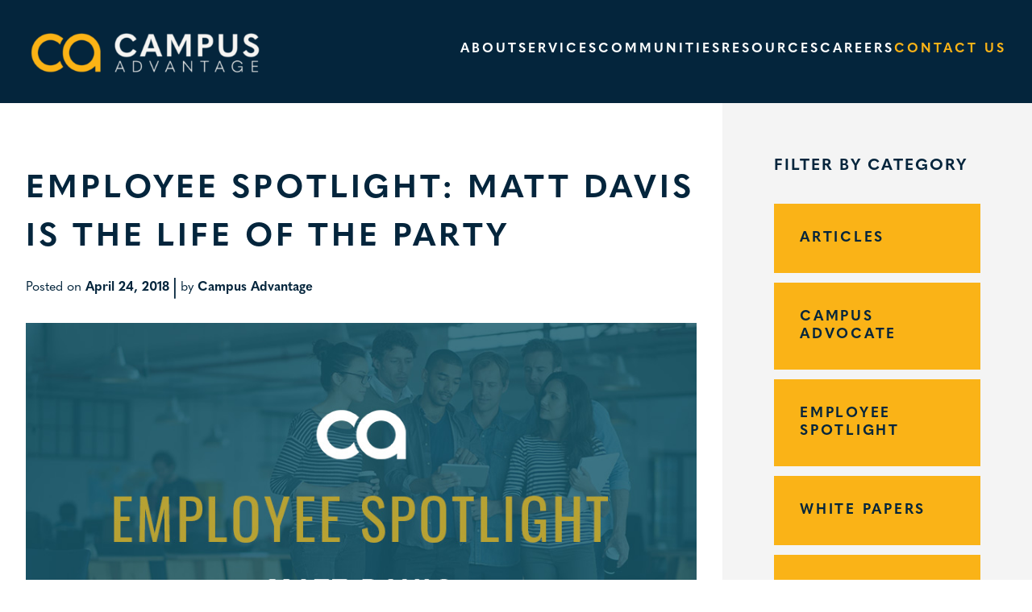

--- FILE ---
content_type: text/html; charset=UTF-8
request_url: https://campusadv.com/employee-spotlight-matt-davis-is-the-life-of-the-party/
body_size: 17766
content:
<!doctype html>
<html lang="en-US">

<head>
    <meta charset="UTF-8">
    <meta
        name="viewport"
        content="width=device-width, initial-scale=1"
    >
    <link
        rel="profile"
        href="https://gmpg.org/xfn/11"
    >
    <link
        rel="stylesheet"
        href="https://use.typekit.net/uxo1ifc.css"
    >
    <link rel="preconnect" href="https://fonts.gstatic.com" crossorigin /><meta name='robots' content='index, follow, max-image-preview:large, max-snippet:-1, max-video-preview:-1' />

	<!-- This site is optimized with the Yoast SEO plugin v26.7 - https://yoast.com/wordpress/plugins/seo/ -->
	<title>MATT DAVIS IS THE LIFE OF THE PARTY -</title>
	<meta name="description" content="Campus Advantage EMPLOYEE SPOTLIGHT: MATT DAVIS IS THE LIFE OF THE PARTY" />
	<link rel="canonical" href="https://campusadv.com/employee-spotlight-matt-davis-is-the-life-of-the-party/" />
	<meta property="og:locale" content="en_US" />
	<meta property="og:type" content="article" />
	<meta property="og:title" content="MATT DAVIS IS THE LIFE OF THE PARTY -" />
	<meta property="og:description" content="Campus Advantage EMPLOYEE SPOTLIGHT: MATT DAVIS IS THE LIFE OF THE PARTY" />
	<meta property="og:url" content="https://campusadv.com/employee-spotlight-matt-davis-is-the-life-of-the-party/" />
	<meta property="og:site_name" content="Campus Advantage" />
	<meta property="article:published_time" content="2018-04-24T20:33:27+00:00" />
	<meta property="article:modified_time" content="2021-12-17T10:01:38+00:00" />
	<meta property="og:image" content="https://campusadv.com/wp-content/uploads/2018/04/MATT-DAVIS.jpg" />
	<meta property="og:image:width" content="900" />
	<meta property="og:image:height" content="600" />
	<meta property="og:image:type" content="image/jpeg" />
	<meta name="author" content="Campus Advantage" />
	<meta name="twitter:card" content="summary_large_image" />
	<script type="application/ld+json" class="yoast-schema-graph">{"@context":"https://schema.org","@graph":[{"@type":"Article","@id":"https://campusadv.com/employee-spotlight-matt-davis-is-the-life-of-the-party/#article","isPartOf":{"@id":"https://campusadv.com/employee-spotlight-matt-davis-is-the-life-of-the-party/"},"author":{"name":"Campus Advantage","@id":"https://campusadv.com/#/schema/person/5fbc5012fa194c001adbfebc64dd3aa0"},"headline":"EMPLOYEE SPOTLIGHT: MATT DAVIS IS THE LIFE OF THE PARTY","datePublished":"2018-04-24T20:33:27+00:00","dateModified":"2021-12-17T10:01:38+00:00","mainEntityOfPage":{"@id":"https://campusadv.com/employee-spotlight-matt-davis-is-the-life-of-the-party/"},"wordCount":810,"publisher":{"@id":"https://campusadv.com/#organization"},"image":{"@id":"https://campusadv.com/employee-spotlight-matt-davis-is-the-life-of-the-party/#primaryimage"},"thumbnailUrl":"https://campusadv.com/wp-content/uploads/2018/04/MATT-DAVIS.jpg","articleSection":["Employee Spotlight"],"inLanguage":"en-US"},{"@type":"WebPage","@id":"https://campusadv.com/employee-spotlight-matt-davis-is-the-life-of-the-party/","url":"https://campusadv.com/employee-spotlight-matt-davis-is-the-life-of-the-party/","name":"MATT DAVIS IS THE LIFE OF THE PARTY -","isPartOf":{"@id":"https://campusadv.com/#website"},"primaryImageOfPage":{"@id":"https://campusadv.com/employee-spotlight-matt-davis-is-the-life-of-the-party/#primaryimage"},"image":{"@id":"https://campusadv.com/employee-spotlight-matt-davis-is-the-life-of-the-party/#primaryimage"},"thumbnailUrl":"https://campusadv.com/wp-content/uploads/2018/04/MATT-DAVIS.jpg","datePublished":"2018-04-24T20:33:27+00:00","dateModified":"2021-12-17T10:01:38+00:00","description":"Campus Advantage EMPLOYEE SPOTLIGHT: MATT DAVIS IS THE LIFE OF THE PARTY","breadcrumb":{"@id":"https://campusadv.com/employee-spotlight-matt-davis-is-the-life-of-the-party/#breadcrumb"},"inLanguage":"en-US","potentialAction":[{"@type":"ReadAction","target":["https://campusadv.com/employee-spotlight-matt-davis-is-the-life-of-the-party/"]}]},{"@type":"ImageObject","inLanguage":"en-US","@id":"https://campusadv.com/employee-spotlight-matt-davis-is-the-life-of-the-party/#primaryimage","url":"https://campusadv.com/wp-content/uploads/2018/04/MATT-DAVIS.jpg","contentUrl":"https://campusadv.com/wp-content/uploads/2018/04/MATT-DAVIS.jpg","width":900,"height":600,"caption":"MATT DAVIS"},{"@type":"BreadcrumbList","@id":"https://campusadv.com/employee-spotlight-matt-davis-is-the-life-of-the-party/#breadcrumb","itemListElement":[{"@type":"ListItem","position":1,"name":"Home","item":"https://campusadv.com/"},{"@type":"ListItem","position":2,"name":"EMPLOYEE SPOTLIGHT: MATT DAVIS IS THE LIFE OF THE PARTY"}]},{"@type":"WebSite","@id":"https://campusadv.com/#website","url":"https://campusadv.com/","name":"Campus Advantage","description":"The Future Lives Here.","publisher":{"@id":"https://campusadv.com/#organization"},"potentialAction":[{"@type":"SearchAction","target":{"@type":"EntryPoint","urlTemplate":"https://campusadv.com/?s={search_term_string}"},"query-input":{"@type":"PropertyValueSpecification","valueRequired":true,"valueName":"search_term_string"}}],"inLanguage":"en-US"},{"@type":"Organization","@id":"https://campusadv.com/#organization","name":"Campus Advantage","url":"https://campusadv.com/","logo":{"@type":"ImageObject","inLanguage":"en-US","@id":"https://campusadv.com/#/schema/logo/image/","url":"https://campusadv.com/wp-content/uploads/2023/03/advocatecalogo.png","contentUrl":"https://campusadv.com/wp-content/uploads/2023/03/advocatecalogo.png","width":1414,"height":962,"caption":"Campus Advantage"},"image":{"@id":"https://campusadv.com/#/schema/logo/image/"}},{"@type":"Person","@id":"https://campusadv.com/#/schema/person/5fbc5012fa194c001adbfebc64dd3aa0","name":"Campus Advantage","image":{"@type":"ImageObject","inLanguage":"en-US","@id":"https://campusadv.com/#/schema/person/image/","url":"https://secure.gravatar.com/avatar/e481738f006dc189d1d889e7545ce9640f9ed070766ac90a80cb2ed990f1ad49?s=96&d=mm&r=g","contentUrl":"https://secure.gravatar.com/avatar/e481738f006dc189d1d889e7545ce9640f9ed070766ac90a80cb2ed990f1ad49?s=96&d=mm&r=g","caption":"Campus Advantage"}}]}</script>
	<!-- / Yoast SEO plugin. -->


<link rel='dns-prefetch' href='//cdnjs.cloudflare.com' />
<link rel="alternate" type="application/rss+xml" title="Campus Advantage &raquo; Feed" href="https://campusadv.com/feed/" />
<link rel="alternate" type="application/rss+xml" title="Campus Advantage &raquo; Comments Feed" href="https://campusadv.com/comments/feed/" />
<link rel="alternate" title="oEmbed (JSON)" type="application/json+oembed" href="https://campusadv.com/wp-json/oembed/1.0/embed?url=https%3A%2F%2Fcampusadv.com%2Femployee-spotlight-matt-davis-is-the-life-of-the-party%2F" />
<link rel="alternate" title="oEmbed (XML)" type="text/xml+oembed" href="https://campusadv.com/wp-json/oembed/1.0/embed?url=https%3A%2F%2Fcampusadv.com%2Femployee-spotlight-matt-davis-is-the-life-of-the-party%2F&#038;format=xml" />
<link rel='stylesheet' id='remodal-css' href='https://campusadv.com/wp-content/plugins/wp-google-maps-pro/lib/remodal.css?ver=6.9' media='all' />
<link rel='stylesheet' id='remodal-default-theme-css' href='https://campusadv.com/wp-content/plugins/wp-google-maps-pro/lib/remodal-default-theme.css?ver=6.9' media='all' />
<link rel='stylesheet' id='wpgmza-marker-library-dialog-css' href='https://campusadv.com/wp-content/plugins/wp-google-maps-pro/css/marker-library-dialog.css?ver=6.9' media='all' />
<link rel='stylesheet' id='sbi_styles-css' href='https://campusadv.com/wp-content/plugins/instagram-feed/css/sbi-styles.min.css?ver=6.10.0' media='all' />
<link rel='stylesheet' id='slick_slider_styles-css' href='https://cdnjs.cloudflare.com/ajax/libs/slick-carousel/1.9.0/slick.min.css?ver=6.9' media='all' />
<link rel='stylesheet' id='slick_slider_theme_styles-css' href='https://cdnjs.cloudflare.com/ajax/libs/slick-carousel/1.9.0/slick-theme.min.css?ver=6.9' media='all' />
<style id='wp-emoji-styles-inline-css'>

	img.wp-smiley, img.emoji {
		display: inline !important;
		border: none !important;
		box-shadow: none !important;
		height: 1em !important;
		width: 1em !important;
		margin: 0 0.07em !important;
		vertical-align: -0.1em !important;
		background: none !important;
		padding: 0 !important;
	}
/*# sourceURL=wp-emoji-styles-inline-css */
</style>
<style id='wp-block-library-inline-css'>
:root{--wp-block-synced-color:#7a00df;--wp-block-synced-color--rgb:122,0,223;--wp-bound-block-color:var(--wp-block-synced-color);--wp-editor-canvas-background:#ddd;--wp-admin-theme-color:#007cba;--wp-admin-theme-color--rgb:0,124,186;--wp-admin-theme-color-darker-10:#006ba1;--wp-admin-theme-color-darker-10--rgb:0,107,160.5;--wp-admin-theme-color-darker-20:#005a87;--wp-admin-theme-color-darker-20--rgb:0,90,135;--wp-admin-border-width-focus:2px}@media (min-resolution:192dpi){:root{--wp-admin-border-width-focus:1.5px}}.wp-element-button{cursor:pointer}:root .has-very-light-gray-background-color{background-color:#eee}:root .has-very-dark-gray-background-color{background-color:#313131}:root .has-very-light-gray-color{color:#eee}:root .has-very-dark-gray-color{color:#313131}:root .has-vivid-green-cyan-to-vivid-cyan-blue-gradient-background{background:linear-gradient(135deg,#00d084,#0693e3)}:root .has-purple-crush-gradient-background{background:linear-gradient(135deg,#34e2e4,#4721fb 50%,#ab1dfe)}:root .has-hazy-dawn-gradient-background{background:linear-gradient(135deg,#faaca8,#dad0ec)}:root .has-subdued-olive-gradient-background{background:linear-gradient(135deg,#fafae1,#67a671)}:root .has-atomic-cream-gradient-background{background:linear-gradient(135deg,#fdd79a,#004a59)}:root .has-nightshade-gradient-background{background:linear-gradient(135deg,#330968,#31cdcf)}:root .has-midnight-gradient-background{background:linear-gradient(135deg,#020381,#2874fc)}:root{--wp--preset--font-size--normal:16px;--wp--preset--font-size--huge:42px}.has-regular-font-size{font-size:1em}.has-larger-font-size{font-size:2.625em}.has-normal-font-size{font-size:var(--wp--preset--font-size--normal)}.has-huge-font-size{font-size:var(--wp--preset--font-size--huge)}.has-text-align-center{text-align:center}.has-text-align-left{text-align:left}.has-text-align-right{text-align:right}.has-fit-text{white-space:nowrap!important}#end-resizable-editor-section{display:none}.aligncenter{clear:both}.items-justified-left{justify-content:flex-start}.items-justified-center{justify-content:center}.items-justified-right{justify-content:flex-end}.items-justified-space-between{justify-content:space-between}.screen-reader-text{border:0;clip-path:inset(50%);height:1px;margin:-1px;overflow:hidden;padding:0;position:absolute;width:1px;word-wrap:normal!important}.screen-reader-text:focus{background-color:#ddd;clip-path:none;color:#444;display:block;font-size:1em;height:auto;left:5px;line-height:normal;padding:15px 23px 14px;text-decoration:none;top:5px;width:auto;z-index:100000}html :where(.has-border-color){border-style:solid}html :where([style*=border-top-color]){border-top-style:solid}html :where([style*=border-right-color]){border-right-style:solid}html :where([style*=border-bottom-color]){border-bottom-style:solid}html :where([style*=border-left-color]){border-left-style:solid}html :where([style*=border-width]){border-style:solid}html :where([style*=border-top-width]){border-top-style:solid}html :where([style*=border-right-width]){border-right-style:solid}html :where([style*=border-bottom-width]){border-bottom-style:solid}html :where([style*=border-left-width]){border-left-style:solid}html :where(img[class*=wp-image-]){height:auto;max-width:100%}:where(figure){margin:0 0 1em}html :where(.is-position-sticky){--wp-admin--admin-bar--position-offset:var(--wp-admin--admin-bar--height,0px)}@media screen and (max-width:600px){html :where(.is-position-sticky){--wp-admin--admin-bar--position-offset:0px}}

/*# sourceURL=wp-block-library-inline-css */
</style><style id='global-styles-inline-css'>
:root{--wp--preset--aspect-ratio--square: 1;--wp--preset--aspect-ratio--4-3: 4/3;--wp--preset--aspect-ratio--3-4: 3/4;--wp--preset--aspect-ratio--3-2: 3/2;--wp--preset--aspect-ratio--2-3: 2/3;--wp--preset--aspect-ratio--16-9: 16/9;--wp--preset--aspect-ratio--9-16: 9/16;--wp--preset--color--black: #000000;--wp--preset--color--cyan-bluish-gray: #abb8c3;--wp--preset--color--white: #ffffff;--wp--preset--color--pale-pink: #f78da7;--wp--preset--color--vivid-red: #cf2e2e;--wp--preset--color--luminous-vivid-orange: #ff6900;--wp--preset--color--luminous-vivid-amber: #fcb900;--wp--preset--color--light-green-cyan: #7bdcb5;--wp--preset--color--vivid-green-cyan: #00d084;--wp--preset--color--pale-cyan-blue: #8ed1fc;--wp--preset--color--vivid-cyan-blue: #0693e3;--wp--preset--color--vivid-purple: #9b51e0;--wp--preset--gradient--vivid-cyan-blue-to-vivid-purple: linear-gradient(135deg,rgb(6,147,227) 0%,rgb(155,81,224) 100%);--wp--preset--gradient--light-green-cyan-to-vivid-green-cyan: linear-gradient(135deg,rgb(122,220,180) 0%,rgb(0,208,130) 100%);--wp--preset--gradient--luminous-vivid-amber-to-luminous-vivid-orange: linear-gradient(135deg,rgb(252,185,0) 0%,rgb(255,105,0) 100%);--wp--preset--gradient--luminous-vivid-orange-to-vivid-red: linear-gradient(135deg,rgb(255,105,0) 0%,rgb(207,46,46) 100%);--wp--preset--gradient--very-light-gray-to-cyan-bluish-gray: linear-gradient(135deg,rgb(238,238,238) 0%,rgb(169,184,195) 100%);--wp--preset--gradient--cool-to-warm-spectrum: linear-gradient(135deg,rgb(74,234,220) 0%,rgb(151,120,209) 20%,rgb(207,42,186) 40%,rgb(238,44,130) 60%,rgb(251,105,98) 80%,rgb(254,248,76) 100%);--wp--preset--gradient--blush-light-purple: linear-gradient(135deg,rgb(255,206,236) 0%,rgb(152,150,240) 100%);--wp--preset--gradient--blush-bordeaux: linear-gradient(135deg,rgb(254,205,165) 0%,rgb(254,45,45) 50%,rgb(107,0,62) 100%);--wp--preset--gradient--luminous-dusk: linear-gradient(135deg,rgb(255,203,112) 0%,rgb(199,81,192) 50%,rgb(65,88,208) 100%);--wp--preset--gradient--pale-ocean: linear-gradient(135deg,rgb(255,245,203) 0%,rgb(182,227,212) 50%,rgb(51,167,181) 100%);--wp--preset--gradient--electric-grass: linear-gradient(135deg,rgb(202,248,128) 0%,rgb(113,206,126) 100%);--wp--preset--gradient--midnight: linear-gradient(135deg,rgb(2,3,129) 0%,rgb(40,116,252) 100%);--wp--preset--font-size--small: 13px;--wp--preset--font-size--medium: 20px;--wp--preset--font-size--large: 36px;--wp--preset--font-size--x-large: 42px;--wp--preset--spacing--20: 0.44rem;--wp--preset--spacing--30: 0.67rem;--wp--preset--spacing--40: 1rem;--wp--preset--spacing--50: 1.5rem;--wp--preset--spacing--60: 2.25rem;--wp--preset--spacing--70: 3.38rem;--wp--preset--spacing--80: 5.06rem;--wp--preset--shadow--natural: 6px 6px 9px rgba(0, 0, 0, 0.2);--wp--preset--shadow--deep: 12px 12px 50px rgba(0, 0, 0, 0.4);--wp--preset--shadow--sharp: 6px 6px 0px rgba(0, 0, 0, 0.2);--wp--preset--shadow--outlined: 6px 6px 0px -3px rgb(255, 255, 255), 6px 6px rgb(0, 0, 0);--wp--preset--shadow--crisp: 6px 6px 0px rgb(0, 0, 0);}:where(.is-layout-flex){gap: 0.5em;}:where(.is-layout-grid){gap: 0.5em;}body .is-layout-flex{display: flex;}.is-layout-flex{flex-wrap: wrap;align-items: center;}.is-layout-flex > :is(*, div){margin: 0;}body .is-layout-grid{display: grid;}.is-layout-grid > :is(*, div){margin: 0;}:where(.wp-block-columns.is-layout-flex){gap: 2em;}:where(.wp-block-columns.is-layout-grid){gap: 2em;}:where(.wp-block-post-template.is-layout-flex){gap: 1.25em;}:where(.wp-block-post-template.is-layout-grid){gap: 1.25em;}.has-black-color{color: var(--wp--preset--color--black) !important;}.has-cyan-bluish-gray-color{color: var(--wp--preset--color--cyan-bluish-gray) !important;}.has-white-color{color: var(--wp--preset--color--white) !important;}.has-pale-pink-color{color: var(--wp--preset--color--pale-pink) !important;}.has-vivid-red-color{color: var(--wp--preset--color--vivid-red) !important;}.has-luminous-vivid-orange-color{color: var(--wp--preset--color--luminous-vivid-orange) !important;}.has-luminous-vivid-amber-color{color: var(--wp--preset--color--luminous-vivid-amber) !important;}.has-light-green-cyan-color{color: var(--wp--preset--color--light-green-cyan) !important;}.has-vivid-green-cyan-color{color: var(--wp--preset--color--vivid-green-cyan) !important;}.has-pale-cyan-blue-color{color: var(--wp--preset--color--pale-cyan-blue) !important;}.has-vivid-cyan-blue-color{color: var(--wp--preset--color--vivid-cyan-blue) !important;}.has-vivid-purple-color{color: var(--wp--preset--color--vivid-purple) !important;}.has-black-background-color{background-color: var(--wp--preset--color--black) !important;}.has-cyan-bluish-gray-background-color{background-color: var(--wp--preset--color--cyan-bluish-gray) !important;}.has-white-background-color{background-color: var(--wp--preset--color--white) !important;}.has-pale-pink-background-color{background-color: var(--wp--preset--color--pale-pink) !important;}.has-vivid-red-background-color{background-color: var(--wp--preset--color--vivid-red) !important;}.has-luminous-vivid-orange-background-color{background-color: var(--wp--preset--color--luminous-vivid-orange) !important;}.has-luminous-vivid-amber-background-color{background-color: var(--wp--preset--color--luminous-vivid-amber) !important;}.has-light-green-cyan-background-color{background-color: var(--wp--preset--color--light-green-cyan) !important;}.has-vivid-green-cyan-background-color{background-color: var(--wp--preset--color--vivid-green-cyan) !important;}.has-pale-cyan-blue-background-color{background-color: var(--wp--preset--color--pale-cyan-blue) !important;}.has-vivid-cyan-blue-background-color{background-color: var(--wp--preset--color--vivid-cyan-blue) !important;}.has-vivid-purple-background-color{background-color: var(--wp--preset--color--vivid-purple) !important;}.has-black-border-color{border-color: var(--wp--preset--color--black) !important;}.has-cyan-bluish-gray-border-color{border-color: var(--wp--preset--color--cyan-bluish-gray) !important;}.has-white-border-color{border-color: var(--wp--preset--color--white) !important;}.has-pale-pink-border-color{border-color: var(--wp--preset--color--pale-pink) !important;}.has-vivid-red-border-color{border-color: var(--wp--preset--color--vivid-red) !important;}.has-luminous-vivid-orange-border-color{border-color: var(--wp--preset--color--luminous-vivid-orange) !important;}.has-luminous-vivid-amber-border-color{border-color: var(--wp--preset--color--luminous-vivid-amber) !important;}.has-light-green-cyan-border-color{border-color: var(--wp--preset--color--light-green-cyan) !important;}.has-vivid-green-cyan-border-color{border-color: var(--wp--preset--color--vivid-green-cyan) !important;}.has-pale-cyan-blue-border-color{border-color: var(--wp--preset--color--pale-cyan-blue) !important;}.has-vivid-cyan-blue-border-color{border-color: var(--wp--preset--color--vivid-cyan-blue) !important;}.has-vivid-purple-border-color{border-color: var(--wp--preset--color--vivid-purple) !important;}.has-vivid-cyan-blue-to-vivid-purple-gradient-background{background: var(--wp--preset--gradient--vivid-cyan-blue-to-vivid-purple) !important;}.has-light-green-cyan-to-vivid-green-cyan-gradient-background{background: var(--wp--preset--gradient--light-green-cyan-to-vivid-green-cyan) !important;}.has-luminous-vivid-amber-to-luminous-vivid-orange-gradient-background{background: var(--wp--preset--gradient--luminous-vivid-amber-to-luminous-vivid-orange) !important;}.has-luminous-vivid-orange-to-vivid-red-gradient-background{background: var(--wp--preset--gradient--luminous-vivid-orange-to-vivid-red) !important;}.has-very-light-gray-to-cyan-bluish-gray-gradient-background{background: var(--wp--preset--gradient--very-light-gray-to-cyan-bluish-gray) !important;}.has-cool-to-warm-spectrum-gradient-background{background: var(--wp--preset--gradient--cool-to-warm-spectrum) !important;}.has-blush-light-purple-gradient-background{background: var(--wp--preset--gradient--blush-light-purple) !important;}.has-blush-bordeaux-gradient-background{background: var(--wp--preset--gradient--blush-bordeaux) !important;}.has-luminous-dusk-gradient-background{background: var(--wp--preset--gradient--luminous-dusk) !important;}.has-pale-ocean-gradient-background{background: var(--wp--preset--gradient--pale-ocean) !important;}.has-electric-grass-gradient-background{background: var(--wp--preset--gradient--electric-grass) !important;}.has-midnight-gradient-background{background: var(--wp--preset--gradient--midnight) !important;}.has-small-font-size{font-size: var(--wp--preset--font-size--small) !important;}.has-medium-font-size{font-size: var(--wp--preset--font-size--medium) !important;}.has-large-font-size{font-size: var(--wp--preset--font-size--large) !important;}.has-x-large-font-size{font-size: var(--wp--preset--font-size--x-large) !important;}
/*# sourceURL=global-styles-inline-css */
</style>

<style id='classic-theme-styles-inline-css'>
/*! This file is auto-generated */
.wp-block-button__link{color:#fff;background-color:#32373c;border-radius:9999px;box-shadow:none;text-decoration:none;padding:calc(.667em + 2px) calc(1.333em + 2px);font-size:1.125em}.wp-block-file__button{background:#32373c;color:#fff;text-decoration:none}
/*# sourceURL=/wp-includes/css/classic-themes.min.css */
</style>
<link rel='stylesheet' id='wp-components-css' href='https://campusadv.com/wp-includes/css/dist/components/style.min.css?ver=6.9' media='all' />
<link rel='stylesheet' id='wp-preferences-css' href='https://campusadv.com/wp-includes/css/dist/preferences/style.min.css?ver=6.9' media='all' />
<link rel='stylesheet' id='wp-block-editor-css' href='https://campusadv.com/wp-includes/css/dist/block-editor/style.min.css?ver=6.9' media='all' />
<link rel='stylesheet' id='popup-maker-block-library-style-css' href='https://campusadv.com/wp-content/plugins/popup-maker/dist/packages/block-library-style.css?ver=dbea705cfafe089d65f1' media='all' />
<link rel='stylesheet' id='campusadv-style-css' href='https://campusadv.com/wp-content/themes/campusadv/prod/css/main.min.css?ver=1755534594' media='all' />
<link rel='stylesheet' id='magnific_popup_style-css' href='https://campusadv.com/wp-content/themes/campusadv/src/js/magnific-popup.css?ver=6.9' media='all' />
<link rel='stylesheet' id='divi-builder-style-css' href='https://campusadv.com/wp-content/plugins/divi-builder/css/style-static.min.css?ver=4.27.5' media='all' />
<script src="https://campusadv.com/wp-includes/js/jquery/jquery.min.js?ver=3.7.1" id="jquery-core-js"></script>
<script src="https://campusadv.com/wp-includes/js/jquery/jquery-migrate.min.js?ver=3.4.1" id="jquery-migrate-js"></script>
<script src="https://campusadv.com/wp-content/plugins/wp-google-maps-pro/lib/remodal.min.js?ver=6.9" id="remodal-js"></script>
<script src="https://cdnjs.cloudflare.com/ajax/libs/slick-carousel/1.9.0/slick.min.js?ver=6.9" id="slick_slider_js-js"></script>
<script id="wpgmza_data-js-extra">
var wpgmza_google_api_status = {"message":"Enqueued","code":"ENQUEUED"};
//# sourceURL=wpgmza_data-js-extra
</script>
<script src="https://campusadv.com/wp-content/plugins/wp-google-maps/wpgmza_data.js?ver=6.9" id="wpgmza_data-js"></script>
<script src="https://campusadv.com/wp-content/themes/campusadv/src/js/jquery.magnific-popup.min.js?ver=6.9" id="magnific_popup_script-js"></script>
<link rel="https://api.w.org/" href="https://campusadv.com/wp-json/" /><link rel="alternate" title="JSON" type="application/json" href="https://campusadv.com/wp-json/wp/v2/posts/27286" /><link rel="EditURI" type="application/rsd+xml" title="RSD" href="https://campusadv.com/xmlrpc.php?rsd" />
<meta name="generator" content="WordPress 6.9" />
<link rel='shortlink' href='https://campusadv.com/?p=27286' />
<!-- Google Tag Manager -->
<script>(function(w,d,s,l,i){w[l]=w[l]||[];w[l].push({'gtm.start':
new Date().getTime(),event:'gtm.js'});var f=d.getElementsByTagName(s)[0],
j=d.createElement(s),dl=l!='dataLayer'?'&l='+l:'';j.async=true;j.src=
'https://www.googletagmanager.com/gtm.js?id='+i+dl;f.parentNode.insertBefore(j,f);
})(window,document,'script','dataLayer','GTM-K7JQT7');</script>
<!-- End Google Tag Manager -->

<meta name="google-site-verification" content="iquznQshk2RBZFonhVPTMoO0rMYrbiVA_LIWIjmsUtU" />

<script type='application/ld+json'> 
{
  "@context": "http://www.schema.org",
  "@type": "Organization",
  "name": "Campus Advantage",
  "url": "https://campusadv.com/",
  "description": "A global leader in student housing management, property management, consulting, acquisitions and development with the goal of creating successful communities.",
  "address": {
    "@type": "PostalAddress",
    "streetAddress": "110 Wild Basin Road",
    "addressLocality": "Austin",
    "addressRegion": "TX",
    "postalCode": "78746",
    "addressCountry": "United States"
  },
  "contactPoint": {
    "@type": "ContactPoint",
    "contactType": "Sales",
    "telephone": "+1-512-472-6222"
  }
}
 </script>

<link rel="stylesheet" href="https://use.typekit.net/flo2cgy.css">
<!-- RESIDENT PERKS IFRAME CSS -->
<script>
  document.write("<link rel='stylesheet' type = 'text/css' href='https://www.paylode.com/paylodePerkIframe.css?v=" + Date.now() +"'/>");
</script>		<style type="text/css">
					.site-title,
			.site-description {
				position: absolute;
				clip: rect(1px, 1px, 1px, 1px);
				}
					</style>
		<link rel="icon" href="https://campusadv.com/wp-content/uploads/2023/02/CAWebsite-Favicon-150x150.png" sizes="32x32" />
<link rel="icon" href="https://campusadv.com/wp-content/uploads/2023/02/CAWebsite-Favicon.png" sizes="192x192" />
<link rel="apple-touch-icon" href="https://campusadv.com/wp-content/uploads/2023/02/CAWebsite-Favicon.png" />
<meta name="msapplication-TileImage" content="https://campusadv.com/wp-content/uploads/2023/02/CAWebsite-Favicon.png" />
		<style id="wp-custom-css">
			.team-member-bios .bio-row .card .image--cover {
    aspect-ratio: 1/1;
}

/*
 * Campus Advocate template
 * Hiding Issuu flipbook link for now
 */


.campus-advocate .hero-grid .flipbook-link {
display: none!important;
}
@media screen and (min-width: 981px) {

.campus-advocate .hero-grid .download-link {
    grid-area: 4/4/4/2;
 
}
	
}


@media screen and (max-width: 981px) {
	

.campus-advocate .hero-grid .download-link {
    grid-area: 5/1/6/3;
}
}

/*
 * DEI page
 * Hideing stand alone heading for "Meet the DEI Committee" for now
 */

.single p + ol {
margin-top: 1em;
}

.page-template-cybermonday2023-landing-page img {
    max-width: 100%;
    height: auto;
}
@media only screen and (max-width: 981px) {

.page-template-cybermonday2023-landing-page section.hero .hero-copy {
    padding: 7em 32px 0!important;
    text-align: center;
}
}

.dei-roll .title{
	text-transform: capitalize !important; 
}


.small-text{
	color: #b6a134;
}

/* 
 * 
 * */

ul + h2 {
margin-top: var(--PAD-2);
}

/*
 * Portfolio Page, hiding the Development button/pins for now
 * */

.map-buttons ul li:last-child {
    display: none;
}

.site-header {
	position: relative;
	z-index: 9;
}

#partner-inquiries img {
width: 100%;
height: auto;
}
.q1-2022 h3 {
	text-align: center;
		margin-top: 3rem;
	font-size: clamp(1.15rem, 8vw, 1.5rem);
}

.q1-2022 h3 strong {
    color: #b6a134;
    text-transform: capitalize;
    font-size: 1.5rem;
    font-style: italic;
    font-weight: 400;
    letter-spacing: 0.02ch;
    font-family: "merel",Arial,Lucida,sans-serif;
    color: #b6a134;
}

.q1-2022 p {
max-width: none!important;
}

.q1-2022 .dual-btns .button--2{
	padding: 1.25rem 0rem;
    display: inline-block;
    text-transform: uppercase;
    font-family: montserrat,Arial,Lucida,sans-serif;
    letter-spacing: .3ch;
    font-weight: 700;
    width: 100%;
    max-width: 300px;
}     

.q1-2022 a.button--2 {
		padding: 1.25rem 0rem;
    display: inline-block;
    text-transform: uppercase;
    font-family: montserrat,Arial,Lucida,sans-serif;
    letter-spacing: .3ch;
    font-weight: 700;
    width: 100%;
    max-width: 300px;
	
}

.q1-2022 .leaders-contact {
	margin-top: 2rem;
	    display: flex;
    flex-direction: row;
    justify-content: center;
    align-items: flex-start;
    width: 100%;
    position: relative;
}

.q1-2022 .leaders-contact .leader {
    margin: 10px;
    width: 100%;
}

.q1-2022 .leaders-contact .leader img {
    aspect-ratio: 4/3;
    object-fit: cover;
    object-position: top;
    width: 300px;
    height: 300px;
	max-width: 100%;
}

.q1-2022 .leaders-contact .leader h3 {
    margin-top: 1rem;
	font-size: clamp(1.25rem, 8vw, 1.5rem);
}


.q1-2022 p img {
    width: 100%;
    object-fit: contain;
    height: auto;
}
@media only screen and (max-width: 980px) {
	.q1-2022 .dual-btns {
flex-direction: column!important;
	gap: 20px;
	}
.q1-2022 .leaders-contact {
		align-items: center;


    flex-direction: column;

}
	
	.q1-2022 .leaders-contact .leader img {
		margin-top: 1em;
	}
}

/* perkspulse iframe adjustment */

#paylode-iframe-container {
	margin-top: calc(-1 * var(--PAD3) - 4rem);
}

.single-news .entry-content h3 {
    margin-top: 2rem;
}

circle.sm_location {
	r: .6ch !important;
}

@media screen and (max-width: 760px) {
	circle.sm_location {
		r: 1.2ch !important;
	}
}

.single-post a[href^="https://issuu.com"] {
    display: none !important;
}
.single p + h3,
.single p + h4 {
margin-top: var(--PAD-2);
}

ul.press-release-top-bullets {
	margin-bottom: 2em;
}

ul.press-release-top-bullets li {
	font-weight: bold;	
}

.single-news blockquote {
	font-style: italic;
}

.single-news blockquote + h2 {
	margin-top: 2rem;
}

.post-type-archive-news .image--cover img {
    object-position: left;
}		</style>
		</head>

<body class="wp-singular post-template-default single single-post postid-27286 single-format-standard wp-custom-logo wp-theme-campusadv et_divi_builder et-pb-theme-campus advantage et-db">
    <!-- Google Tag Manager (noscript) -->
<noscript><iframe src="https://www.googletagmanager.com/ns.html?id=GTM-K7JQT7"
height="0" width="0" style="display:none;visibility:hidden"></iframe></noscript>
<!-- End Google Tag Manager (noscript) -->
            <div
            id="page"
            class="site  solid"
        >
            <a
            class="skip-link screen-reader-text"
            href="#primary"
        >Skip to content</a>

        <header
            id="masthead"
            class="site-header"
        >
            <nav
                id="site-navigation"
                class="main-navigation"
                role="navigation"
                aria-label="Primary Menu"
            >
                <div class="top-logo-desktop">
                    <a href="https://campusadv.com/" class="custom-logo-link" rel="home"><img width="400" height="90" src="https://campusadv.com/wp-content/uploads/2023/02/CAWebsite-MainLogo-e1676396439323.png" class="custom-logo" alt="Campus Advantage" decoding="async" /></a>                </div>
                <button
                    id="primary-nav-toggle"
                    class="menu-toggle"
                    aria-controls="primary-menu"
                    aria-expanded="false"
                ><span class="burger"></span><span
                        class="sr-only">Primary Menu</span></button>
                <div class="menu-primary-menu-container"><ul id="primary-menu" class="menu"><li class=" menu-item menu-item-type-custom menu-item-object-custom menu-item-has-children"><button class='submenu-dropdown-button' aria-expanded='false'>About</button>
<ul class="sub-menu">
<li class=" menu-item menu-item-type-post_type menu-item-object-page"><a href='https://campusadv.com/company/'    >Company</a></li>
<li class=" menu-item menu-item-type-custom menu-item-object-custom"><a href='/leadership-team/'    >Leadership Team</a></li>
<li class=" menu-item menu-item-type-post_type menu-item-object-page"><a href='https://campusadv.com/diversity-equity-and-inclusion/'    >Diversity, Equity, and Inclusion</a></li>
</ul>
</li>
<li class=" menu-item menu-item-type-custom menu-item-object-custom menu-item-has-children"><button class='submenu-dropdown-button' aria-expanded='false'>Services</button>
<ul class="sub-menu">
<li class=" menu-item menu-item-type-post_type menu-item-object-page menu-item-has-children"><div class='link-and-button'><a href='https://campusadv.com/property-management/'    >Property Management</a><button class='nested-submenu-dropdown-button' aria-expanded='false'><span class='dropdown-icon' aria-hidden='true'>&#x25BC;</span><span class='button-text'>open submenu for Property Management</span></button></div>
	<ul class="sub-menu">
<li class=" menu-item menu-item-type-post_type menu-item-object-page"><a href='https://campusadv.com/residence-life/'    >Residence Life</a></li>
<li class=" menu-item menu-item-type-post_type menu-item-object-page"><a href='https://campusadv.com/dedicated-marketing-partner/'    >Dedicated Marketing Partner</a></li>
	</ul>
</li>
<li class=" menu-item menu-item-type-post_type menu-item-object-page menu-item-has-children"><div class='link-and-button'><a href='https://campusadv.com/investment-management/'    >Investment Management</a><button class='nested-submenu-dropdown-button' aria-expanded='false'><span class='dropdown-icon' aria-hidden='true'>&#x25BC;</span><span class='button-text'>open submenu for Investment Management</span></button></div>
	<ul class="sub-menu">
<li class=" menu-item menu-item-type-custom menu-item-object-custom"><a href='/investnow/'    >Opportunities</a></li>
	</ul>
</li>
<li class=" menu-item menu-item-type-post_type menu-item-object-page menu-item-has-children"><div class='link-and-button'><a href='https://campusadv.com/consulting-services/'    >Consulting Services</a><button class='nested-submenu-dropdown-button' aria-expanded='false'><span class='dropdown-icon' aria-hidden='true'>&#x25BC;</span><span class='button-text'>open submenu for Consulting Services</span></button></div>
	<ul class="sub-menu">
<li class=" menu-item menu-item-type-post_type menu-item-object-page"><a href='https://campusadv.com/consulting-projects/'    >Consulting Projects</a></li>
	</ul>
</li>
</ul>
</li>
<li class=" menu-item menu-item-type-custom menu-item-object-custom menu-item-has-children"><button class='submenu-dropdown-button' aria-expanded='false'>Communities</button>
<ul class="sub-menu">
<li class=" menu-item menu-item-type-custom menu-item-object-custom"><a href='/portfolio/'    >Portfolio</a></li>
</ul>
</li>
<li class=" menu-item menu-item-type-custom menu-item-object-custom menu-item-has-children"><button class='submenu-dropdown-button' aria-expanded='false'>Resources</button>
<ul class="sub-menu">
<li class=" menu-item menu-item-type-custom menu-item-object-custom"><a href='/articles/'    >Articles</a></li>
<li class=" menu-item menu-item-type-taxonomy menu-item-object-category"><a href='https://campusadv.com/campus-advocate/'    >Campus Advocate</a></li>
<li class=" menu-item menu-item-type-custom menu-item-object-custom"><a href='/news-and-press/'    >News and Press</a></li>
<li class=" menu-item menu-item-type-taxonomy menu-item-object-category"><a href='https://campusadv.com/white-papers/'    >White Papers</a></li>
<li class=" menu-item menu-item-type-taxonomy menu-item-object-category current-post-ancestor current-menu-parent current-post-parent"><a href='https://campusadv.com/employee-spotlight/'    >Employee Spotlight</a></li>
<li class=" menu-item menu-item-type-custom menu-item-object-custom"><a href='https://campusadv.com/case-study/'    >Case Studies</a></li>
</ul>
</li>
<li class=" menu-item menu-item-type-custom menu-item-object-custom menu-item-has-children"><button class='submenu-dropdown-button' aria-expanded='false'>Careers</button>
<ul class="sub-menu">
<li class=" menu-item menu-item-type-post_type menu-item-object-page"><a href='https://campusadv.com/careers/'    >Join Our Team</a></li>
<li class=" menu-item menu-item-type-post_type menu-item-object-page"><a href='https://campusadv.com/culture/'    >Our Culture</a></li>
</ul>
</li>
<li class=" menu-item menu-item-type-post_type menu-item-object-page"><a href='https://campusadv.com/contact/'    >Contact Us</a></li>
</ul></div>            </nav><!-- #site-navigation -->
       
        </header><!-- #masthead -->
	<main id="primary" class="site-main">
		<div class="single-container desk:fx-row">
			<section class="article-content">
				
<article id="post-27286" class="post-27286 post type-post status-publish format-standard has-post-thumbnail hentry category-employee-spotlight">

	<header class="entry-header">
		<h1 class="entry-title">EMPLOYEE SPOTLIGHT: MATT DAVIS IS THE LIFE OF THE PARTY</h1>			<div class="entry-meta">
				<span class="posted-on">Posted on <a href="https://campusadv.com/employee-spotlight-matt-davis-is-the-life-of-the-party/" rel="bookmark"><time class="entry-date published" datetime="2018-04-24T20:33:27-05:00">April 24, 2018</time><time class="updated" datetime="2021-12-17T10:01:38-06:00">December 17, 2021</time></a></span> <span class="separator">&#124;</span>
				<span class="byline"> by <span class="author vcard"><a class="url fn n" href="https://campusadv.com/author/campus-advantage/">Campus Advantage</a></span></span>			</div><!-- .entry-meta -->
			</header><!-- .entry-header -->

	
			<div class="post-thumbnail">
				<img width="900" height="600" src="https://campusadv.com/wp-content/uploads/2018/04/MATT-DAVIS.jpg" class="attachment-post-thumbnail size-post-thumbnail wp-post-image" alt="MATT DAVIS" decoding="async" fetchpriority="high" srcset="https://campusadv.com/wp-content/uploads/2018/04/MATT-DAVIS.jpg 900w, https://campusadv.com/wp-content/uploads/2018/04/MATT-DAVIS-300x200.jpg 300w, https://campusadv.com/wp-content/uploads/2018/04/MATT-DAVIS-768x512.jpg 768w" sizes="(max-width: 900px) 100vw, 900px" />			</div><!-- .post-thumbnail -->

		
	<div class="entry-content">
		<p>Matt Davis takes pride in working hard &#8212; 110 percent level hard &#8212; to provide a fulfilling personal and professional experience for students, while greeting each day with a smile. Matt joined Campus Advantage over a year ago as the Leasing Manager for <a href="https://live21oaks.com/">21 Oaks</a>, a Campus Advantage property in South Carolina, and worked his way through the ranks to secure his current job as Assistant General Manager.</p>
<p>Self-proclaimed to take his job, but not himself, seriously, Matt is a proponent of providing the best possible environment for residents &#8212; an environment where students can not only succeed, but also enjoy the benefits of a positive and engaged staff. We grabbed some time with Matt during one of his ever-busy days to ask a couple of questions about what it’s like working at Campus Advantage, and how he stays motivated to keep staff upbeat and enthusiastic.</p>
<h2><strong>What first attracted you to working for Campus Advantage? </strong></h2>
<h2><strong><img decoding="async" class="wp-image-27288 alignright" src="/wp-content/uploads/2018/04/download_asset-1.jpg" alt="" width="373" height="484" srcset="https://campusadv.com/wp-content/uploads/2018/04/download_asset-1.jpg 1709w, https://campusadv.com/wp-content/uploads/2018/04/download_asset-1-231x300.jpg 231w, https://campusadv.com/wp-content/uploads/2018/04/download_asset-1-788x1024.jpg 788w, https://campusadv.com/wp-content/uploads/2018/04/download_asset-1-768x998.jpg 768w, https://campusadv.com/wp-content/uploads/2018/04/download_asset-1-1182x1536.jpg 1182w, https://campusadv.com/wp-content/uploads/2018/04/download_asset-1-1577x2048.jpg 1577w" sizes="(max-width: 373px) 100vw, 373px" /></strong></h2>
<p>I was attracted to the overall company culture. In researching Campus Advantage before I started working here, it was clear that Campus Advantage puts a lot of emphasis on its residents, which is something I value.</p>
<h2><strong>In a few words, describe what your team does for Campus Advantage. </strong></h2>
<p>My team begins and ends with upholding the core values of Campus Advantage and everything Campus Advantage stands for. We focus on providing an environment that builds students both professionally and personally, while cutting up with our residents and having fun. We aren’t a faceless, behind-the-scenes company. We are an active part of building a positive community culture for students.</p>
<h2><strong>What three words best describe you? </strong></h2>
<ol>
<li>Hard-working – Inside and out of the workplace.</li>
<li>Life of the party – I always try to have a smile on my face to get everyone else excited about being at work &#8212; or wherever they are.</li>
<li>Dedicated &#8212; Whatever I put on my plate, I give it 110 percent.</li>
</ol>
<h2><strong>If your life had a soundtrack, what’s one song that would be on it?</strong></h2>
<p>For my overall life at this point – Drew Holcomb: Momma’s Sunshine and Daddy’s Rain. My daughter is the reason I go to work every day.</p>
<h2><strong>What are three words you would use to describe our culture and why? </strong></h2>
<ol>
<li>Passionate – Everyone at Campus Advantage exudes passion and enthusiasm for their work. We’re all excited about being here and believe in <a href="https://campusadv.com/about/">our mission</a> of creating successful communities that provide rewarding experiences for students.</li>
<li>Driven – Campus Advantage is driven to be a world leader in student housing, and that drive trickles down from our CEO, <a href="https://campusadv.com/leadership-team/mike-peter/">Mike Peter</a>, to the Community Assistants.</li>
<li>MOJO – People here don’t take themselves too seriously. We get the work done, but it’s a fun environment.</li>
</ol>
<h2><strong>What is one of your favorite moments at Campus Advantage thus far? </strong></h2>
<p>Attending the Campus Advantage Experience Conference for the first time in June 2017. This conference brings together Resident Directors, Leasing Managers and Assistant General Managers who oversee leasing and residence life to learn what it means to give residents the best experience possible, while also learning what it means to be a leader and how to lead effectively.</p>
<p>During the conference, I was able to finally meet <a href="https://campusadv.com/leadership-team/dan-oltersdorf/">Dan Oltersdorf </a>and <a href="https://www.linkedin.com/in/adamtyarber/">Adam Yarber</a>, as well as Mike Peter and some other upper management. In meeting with other folks that do the same thing I do, we were able to discuss different issues and collaborate on solutions, which was very valuable.</p>
<h2><strong>How do you empower your team to go the extra mile, and what motivates you to do so?</strong></h2>
<p>For me, my motivation on the job is my residents &#8212; making sure they are getting a great experience. I work hard so that I can give myself my own stamp of approval at the end of the day. For my team, giving them constant reassurance and encouraging and building confidence is always empowering. I encourage them to always improve themselves. For example, one time we gave a rock that said “You Rock” on it to team members who go above and beyond, to motivate them to continue to do great work.</p>
<h2><strong>If you had to choose one company value that best represents you, what would it be and why?</strong></h2>
<p>MOJO – I take what I <strong>do</strong> very seriously – I give it 110 percent and live up to Campus Advantage standards, as well as my personal standards. But I am the first person to laugh at myself. I don’t take <strong>myself</strong> too seriously.</p>
<h2><strong>Thinking of your most successful peers or teammates, what characteristics do they share? </strong></h2>
<p>Drive and resilience. My teammates are continually trying to improve and do their jobs better. We all do a great job of bouncing back from failures – letting it go and continuing to push forward to improve and not make the same mistake the next time.</p>
	</div><!-- .entry-content -->

	<!-- <footer class="entry-footer">
		<?//php campusadv_entry_footer(); ?>
	</footer>.entry-footer -->
</article><!-- #post-27286 -->
			</section>
			
			<aside class="sidebar bg-6">
				<div class="categories">
					<section id="categories-2" class="categories-sidebar widget widget_categories"><h2 class="widget-title">Filter by category</h2>
			<ul>
					<li class="cat-item cat-item-28"><a href="https://campusadv.com/articles/">Articles</a>
</li>
	<li class="cat-item cat-item-58"><a href="https://campusadv.com/campus-advocate/">Campus Advocate</a>
</li>
	<li class="cat-item cat-item-27"><a href="https://campusadv.com/employee-spotlight/">Employee Spotlight</a>
</li>
	<li class="cat-item cat-item-72"><a href="https://campusadv.com/white-papers/">White Papers</a>
</li>
			</ul>

			</section><section id="custom_html-2" class="widget_text categories-sidebar widget widget_custom_html"><div class="textwidget custom-html-widget"><ul><li><a href="/news-and-press/" class="cta">News and Press</a></li>
<li><a href="/case-study/" class="cta">Case Studies</a></li></ul></div></section>				</div>
			</aside>
		</div><!-- end .single-container -->
	</main><!-- #main -->
		

			<footer id="colophon" class="site-footer bg-1 bg-1">

				<div id="" class="footer-main-section lg-cols-gt-0.5 mw-ultra">
					<div class="footer-logo">
						<img width="800" height="179" src="https://campusadv.com/wp-content/uploads/2023/02/CAWebsite-MainLogo-copy.png" class="attachment-full size-full" alt="" loading="1" decoding="async" srcset="https://campusadv.com/wp-content/uploads/2023/02/CAWebsite-MainLogo-copy.png 800w, https://campusadv.com/wp-content/uploads/2023/02/CAWebsite-MainLogo-copy-300x67.png 300w, https://campusadv.com/wp-content/uploads/2023/02/CAWebsite-MainLogo-copy-768x172.png 768w" sizes="(max-width: 800px) 100vw, 800px" />						<form role="search" method="get" class="search-form" action="https://campusadv.com/">
				<label>
					<span class="screen-reader-text">Search for:</span>
					<input type="search" class="search-field" placeholder="Search &hellip;" value="" name="s" />
				</label>
				<input type="submit" class="search-submit" value="Search" />
			</form>					</div>
					<div class="menu-container menu-about">
						<h2>About</h2>
						<ul id="footer-menu-about" class="menu"><li id="menu-item-896" class="menu-item menu-item-type-post_type menu-item-object-page menu-item-896"><a href="https://campusadv.com/company/" role="navigation">Company</a></li>
<li id="menu-item-897" class="menu-item menu-item-type-custom menu-item-object-custom menu-item-897"><a href="/leadership-team/" role="navigation">Leadership Team</a></li>
<li id="menu-item-919" class="menu-item menu-item-type-post_type menu-item-object-page menu-item-919"><a href="https://campusadv.com/diversity-equity-and-inclusion/" role="navigation">Diversity, Equity, and Inclusion</a></li>
</ul>					</div>
					<div class="menu-container menu-services">
						<h2>Services</h2>
						<ul id="footer-menu-services" class="menu"><li id="menu-item-900" class="menu-item menu-item-type-post_type menu-item-object-page menu-item-900"><a href="https://campusadv.com/property-management/" role="navigation">Property Management</a></li>
<li id="menu-item-899" class="menu-item menu-item-type-post_type menu-item-object-page menu-item-899"><a href="https://campusadv.com/investment-management/" role="navigation">Investment Management</a></li>
<li id="menu-item-898" class="menu-item menu-item-type-post_type menu-item-object-page menu-item-898"><a href="https://campusadv.com/consulting-services/" role="navigation">Consulting Services</a></li>
</ul>					</div>
					<div class="menu-container menu-careers">
						<h2>Careers</h2>
						<ul id="footer-menu-careers" class="menu"><li id="menu-item-903" class="menu-item menu-item-type-post_type menu-item-object-page menu-item-903"><a href="https://campusadv.com/careers/" role="navigation">Join Our Team</a></li>
<li id="menu-item-902" class="menu-item menu-item-type-post_type menu-item-object-page menu-item-902"><a href="https://campusadv.com/culture/" role="navigation">Our Culture</a></li>
</ul>					</div>
					<div class="menu-container contact-info">
						<h2>Contact</h2>
						<p>110 Wild Basin Road Suite 365<br />
						Austin, TX 78746<br />
						<a href="tel:5124726222">512-472-6222</a><br />
						<a href="/cdn-cgi/l/email-protection#274e4941486744464a5752544643510944484a"><span class="__cf_email__" data-cfemail="523b3c343d1231333f2227213336247c313d3f">[email&#160;protected]</span></a></p>
						<ul class="social-links">
    <li class="social-link">
    <a href="https://www.facebook.com/campusadvantage/" 
			title="facebook" 
			target="_blank"
			aria-label="Link opens in a new tab"
			>
    <svg xmlns="http://www.w3.org/2000/svg" viewBox="0 0 50.000009 49.696302" height="49.696" width="50" id="svg833"><g transform="matrix(1.3333333,0,0,-1.3333333,-657.66665,711.66142)" id="g841"><g transform="matrix(0.00366211,0,0,0.00366211,493.25,496.24607)" id="g843"><path id="path845" style="fill-rule:nonzero;stroke:none" d="m 10240,5120 c 0,2827.7 -2292.3,5120 -5120,5120 C 2292.3,10240 0,7947.7 0,5120 0,2564.46 1872.31,446.301 4320,62.1992 V 3640 H 3020 v 1480 h 1300 v 1128 c 0,1283.2 764.38,1992 1933.9,1992 560.17,0 1146.1,-100 1146.1,-100 V 6880 H 6754.38 C 6118.35,6880 5920,6485.33 5920,6080.43 V 5120 H 7340 L 7113,3640 H 5920 V 62.1992 C 8367.69,446.301 10240,2564.46 10240,5120"/></g></g></svg>    <span class="sr-only">Facebook</span>
    </a>
  </li>
      <li class="social-link">
    <a href="https://www.instagram.com/campusadvantage/" 
			title="instagram" 
			target="_blank"
			aria-label="Link opens in a new tab"
			>
    <svg focusable="false" xmlns="http://www.w3.org/2000/svg" xmlns:xlink="http://www.w3.org/1999/xlink" width="23" height="23" viewBox="9 0 23 23">
  <defs>
    <clipPath id="gram-clip-path">
      <rect id="gram-Rectangle_76" data-name="Rectangle 76" width="41" height="23" fill="#fff" opacity="0.709" style="mix-blend-mode: multiply;isolation: isolate"/>
    </clipPath>
  </defs>
  <g id="instagram-svg-g-1" data-name="Mask Group 1" clip-path="url(#gram-clip-path)">
    <g id="instagram_copy" data-name="instagram copy" transform="translate(9.011 -0.1)">
      <path id="gram-Path_25" data-name="Path 25" d="M16.2,0H6.873A6.88,6.88,0,0,0,0,6.873V16.2A6.88,6.88,0,0,0,6.873,23.07H16.2A6.88,6.88,0,0,0,23.07,16.2V6.873A6.881,6.881,0,0,0,16.2,0Zm4.552,16.2A4.552,4.552,0,0,1,16.2,20.749H6.873A4.552,4.552,0,0,1,2.321,16.2V6.873A4.552,4.552,0,0,1,6.873,2.321H16.2a4.552,4.552,0,0,1,4.552,4.552V16.2Z" fill="#fff"/>
      <path id="gram-Path_26" data-name="Path 26" d="M266.64,260.674a5.967,5.967,0,1,0,5.967,5.967A5.974,5.974,0,0,0,266.64,260.674Zm0,9.613a3.646,3.646,0,1,1,3.646-3.646A3.646,3.646,0,0,1,266.64,270.286Z" transform="translate(-255.105 -255.105)" fill="#fff"/>
      <ellipse id="gram-Ellipse_1" data-name="Ellipse 1" cx="1.43" cy="1.43" rx="1.43" ry="1.43" transform="translate(16.084 4.183)" fill="#fff"/>
    </g>
  </g>
</svg>    <span class="sr-only">Instagram</span>
    </a>
  </li>
      <li class="social-link">
    <a href="https://twitter.com/CampusAdvantage" 
			title="twitter" 
			target="_blank"
			aria-label="Link opens in a new tab"
			>
    <svg version="1.1" id="twitter-Logo" xmlns="http://www.w3.org/2000/svg" xmlns:xlink="http://www.w3.org/1999/xlink" x="0px" y="0px"
	 viewBox="0 0 248 204" style="enable-background:new 0 0 248 204;" xml:space="preserve">
<g>
	<path d="M221.95,51.29c0.15,2.17,0.15,4.34,0.15,6.53c0,66.73-50.8,143.69-143.69,143.69v-0.04
		C50.97,201.51,24.1,193.65,1,178.83c3.99,0.48,8,0.72,12.02,0.73c22.74,0.02,44.83-7.61,62.72-21.66
		c-21.61-0.41-40.56-14.5-47.18-35.07c7.57,1.46,15.37,1.16,22.8-0.87C27.8,117.2,10.85,96.5,10.85,72.46c0-0.22,0-0.43,0-0.64
		c7.02,3.91,14.88,6.08,22.92,6.32C11.58,63.31,4.74,33.79,18.14,10.71c25.64,31.55,63.47,50.73,104.08,52.76
		c-4.07-17.54,1.49-35.92,14.61-48.25c20.34-19.12,52.33-18.14,71.45,2.19c11.31-2.23,22.15-6.38,32.07-12.26
		c-3.77,11.69-11.66,21.62-22.2,27.93c10.01-1.18,19.79-3.86,29-7.95C240.37,35.29,231.83,44.14,221.95,51.29z"/>
</g>
</svg>
    <span class="sr-only">Twitter</span>
    </a>
  </li>
          <li class="social-link">
    <a href="https://www.youtube.com/user/CampusAdvantage" 
			title="YouTube" 
			target="_blank"
			aria-label="Link opens in a new tab"
			>
    <svg width="234.67" height="165.33" version="1.1" viewBox="0 0 234.67 165.33" xml:space="preserve"
  xmlns="http://www.w3.org/2000/svg" xmlns:cc="http://creativecommons.org/ns#"
  xmlns:dc="http://purl.org/dc/elements/1.1/" xmlns:rdf="http://www.w3.org/1999/02/22-rdf-syntax-ns#">
  <g transform="matrix(1.3333 0 0 -1.3333 0 165.33)">
    <g transform="scale(.1)">
      <path
        d="m700 358.31v523.38l460-261.7zm1023.2 688.06c-20.24 76.22-79.88 136.24-155.6 156.61-137.25 37.02-687.62 37.02-687.62 37.02s-550.37 0-687.62-37.02c-75.723-20.37-135.36-80.39-155.6-156.61-36.777-138.14-36.777-426.37-36.777-426.37s0-288.22 36.777-426.37c20.238-76.219 79.879-136.24 155.6-156.62 137.25-37.012 687.62-37.012 687.62-37.012s550.37 0 687.62 37.012c75.72 20.379 135.36 80.398 155.6 156.62 36.78 138.15 36.78 426.37 36.78 426.37s0 288.23-36.78 426.37"
        style="fill:#fff" />
    </g>
  </g>
</svg>    <span class="sr-only">YouTube</span>
    </a>
  </li>
  </ul>
					</div>
						
				</div>
				<div class="footer-legal tertiary mw-ultra lg-cols-gt-1 vert-spacing-lg">
										<p>Copyright &copy; 2026 Campus Advantage</p>
					<h2 class="sr-only">Policy Links</h2>
					<ul id="footer-menu-legal" class="menu"><li id="menu-item-44295" class="menu-item menu-item-type-post_type menu-item-object-page menu-item-privacy-policy menu-item-44295"><a rel="privacy-policy" href="https://campusadv.com/privacy-policy/" role="navigation">Privacy Policy</a></li>
</ul>				</div>

						</footer><!-- #colophon -->
		</div><!-- #page -->

	<script data-cfasync="false" src="/cdn-cgi/scripts/5c5dd728/cloudflare-static/email-decode.min.js"></script><script type="speculationrules">
{"prefetch":[{"source":"document","where":{"and":[{"href_matches":"/*"},{"not":{"href_matches":["/wp-*.php","/wp-admin/*","/wp-content/uploads/*","/wp-content/*","/wp-content/plugins/*","/wp-content/themes/campusadv/*","/*\\?(.+)"]}},{"not":{"selector_matches":"a[rel~=\"nofollow\"]"}},{"not":{"selector_matches":".no-prefetch, .no-prefetch a"}}]},"eagerness":"conservative"}]}
</script>
<!-- Portfolio Map Custom Events -->
<script>
(function($) {
	$(document).ready(function() {
		if (typeof simplemaps_usmap !== 'undefined') {
			simplemaps_usmap.hooks.over_location = function(id) {
				window.dataLayer ? window.dataLayer.push({'event':'portfolio_pin_hover'}) : false;
			}
		}
	});
})(jQuery);
</script>

<!-- GOOGLE ADWORDS REMARKETING -->
<div style="display:none;">  
<!-- Google Code for Remarketing Tag -->
<!--------------------------------------------------
Remarketing tags may not be associated with personally identifiable information or placed on pages related to sensitive categories. See more information and instructions on how to setup the tag on: http://google.com/ads/remarketingsetup
--------------------------------------------------->
<script type="text/javascript">
/* <![CDATA[ */
var google_conversion_id = 1069264683;
var google_custom_params = window.google_tag_params;
var google_remarketing_only = true;
/* ]]> */
</script>
<script type="text/javascript" src="//www.googleadservices.com/pagead/conversion.js">
</script>
<noscript>
<div style="display:inline;">
<img height="1" width="1" style="border-style:none;" alt="" src="//googleads.g.doubleclick.net/pagead/viewthroughconversion/1069264683/?value=0&guid=ON&script=0"/>
</div>
</noscript>
</div>  
<!-- END GOOGLE ADWORDS REMARKETING --><!-- Instagram Feed JS -->
<script type="text/javascript">
var sbiajaxurl = "https://campusadv.com/wp-admin/admin-ajax.php";
</script>
<script id="campus-main-js-js-extra">
var topicNameLookup = {"59":"Acquisitions","61":"Budget Analysis","60":"Consulting","66":"Development Consulting","67":"Development Projects","62":"Due Diligence","68":"Management","63":"Market Analysis","69":"On-Campus Management","64":"Operational Assessment","70":"Property Management","71":"Value-add"};
//# sourceURL=campus-main-js-js-extra
</script>
<script src="https://campusadv.com/wp-content/themes/campusadv/prod/js/campusadv-main-min.js?ver=1755534594" id="campus-main-js-js" async data-wp-strategy="async"></script>
<script src="https://campusadv.com/wp-content/plugins/divi-builder/includes/builder/feature/dynamic-assets/assets/js/jquery.fitvids.js?ver=4.27.5" id="fitvids-js"></script>
<script id="divi-builder-custom-script-js-extra">
var et_builder_utils_params = {"condition":{"diviTheme":false,"extraTheme":false},"scrollLocations":["app","top"],"builderScrollLocations":{"desktop":"app","tablet":"app","phone":"app"},"onloadScrollLocation":"app","builderType":"fe"};
var et_frontend_scripts = {"builderCssContainerPrefix":"#et-boc","builderCssLayoutPrefix":"#et-boc .et-l"};
var et_pb_custom = {"ajaxurl":"https://campusadv.com/wp-admin/admin-ajax.php","images_uri":"https://campusadv.com/wp-content/themes/campusadv/images","builder_images_uri":"https://campusadv.com/wp-content/plugins/divi-builder/includes/builder/images","et_frontend_nonce":"98ed14befa","subscription_failed":"Please, check the fields below to make sure you entered the correct information.","et_ab_log_nonce":"4e6ca82128","fill_message":"Please, fill in the following fields:","contact_error_message":"Please, fix the following errors:","invalid":"Invalid email","captcha":"Captcha","prev":"Prev","previous":"Previous","next":"Next","wrong_captcha":"You entered the wrong number in captcha.","wrong_checkbox":"Checkbox","ignore_waypoints":"no","is_divi_theme_used":"","widget_search_selector":".widget_search","ab_tests":[],"is_ab_testing_active":"","page_id":"27286","unique_test_id":"","ab_bounce_rate":"5","is_cache_plugin_active":"no","is_shortcode_tracking":"","tinymce_uri":"https://campusadv.com/wp-content/plugins/divi-builder/includes/builder/frontend-builder/assets/vendors","accent_color":"#7EBEC5","waypoints_options":{"context":[".pum-overlay"]}};
var et_pb_box_shadow_elements = [];
//# sourceURL=divi-builder-custom-script-js-extra
</script>
<script src="https://campusadv.com/wp-content/plugins/divi-builder/js/scripts.min.js?ver=4.27.5" id="divi-builder-custom-script-js"></script>
<script src="https://campusadv.com/wp-content/plugins/divi-builder/core/admin/js/common.js?ver=4.27.5" id="et-core-common-js"></script>
<script id="wp-emoji-settings" type="application/json">
{"baseUrl":"https://s.w.org/images/core/emoji/17.0.2/72x72/","ext":".png","svgUrl":"https://s.w.org/images/core/emoji/17.0.2/svg/","svgExt":".svg","source":{"concatemoji":"https://campusadv.com/wp-includes/js/wp-emoji-release.min.js?ver=6.9"}}
</script>
<script type="module">
/*! This file is auto-generated */
const a=JSON.parse(document.getElementById("wp-emoji-settings").textContent),o=(window._wpemojiSettings=a,"wpEmojiSettingsSupports"),s=["flag","emoji"];function i(e){try{var t={supportTests:e,timestamp:(new Date).valueOf()};sessionStorage.setItem(o,JSON.stringify(t))}catch(e){}}function c(e,t,n){e.clearRect(0,0,e.canvas.width,e.canvas.height),e.fillText(t,0,0);t=new Uint32Array(e.getImageData(0,0,e.canvas.width,e.canvas.height).data);e.clearRect(0,0,e.canvas.width,e.canvas.height),e.fillText(n,0,0);const a=new Uint32Array(e.getImageData(0,0,e.canvas.width,e.canvas.height).data);return t.every((e,t)=>e===a[t])}function p(e,t){e.clearRect(0,0,e.canvas.width,e.canvas.height),e.fillText(t,0,0);var n=e.getImageData(16,16,1,1);for(let e=0;e<n.data.length;e++)if(0!==n.data[e])return!1;return!0}function u(e,t,n,a){switch(t){case"flag":return n(e,"\ud83c\udff3\ufe0f\u200d\u26a7\ufe0f","\ud83c\udff3\ufe0f\u200b\u26a7\ufe0f")?!1:!n(e,"\ud83c\udde8\ud83c\uddf6","\ud83c\udde8\u200b\ud83c\uddf6")&&!n(e,"\ud83c\udff4\udb40\udc67\udb40\udc62\udb40\udc65\udb40\udc6e\udb40\udc67\udb40\udc7f","\ud83c\udff4\u200b\udb40\udc67\u200b\udb40\udc62\u200b\udb40\udc65\u200b\udb40\udc6e\u200b\udb40\udc67\u200b\udb40\udc7f");case"emoji":return!a(e,"\ud83e\u1fac8")}return!1}function f(e,t,n,a){let r;const o=(r="undefined"!=typeof WorkerGlobalScope&&self instanceof WorkerGlobalScope?new OffscreenCanvas(300,150):document.createElement("canvas")).getContext("2d",{willReadFrequently:!0}),s=(o.textBaseline="top",o.font="600 32px Arial",{});return e.forEach(e=>{s[e]=t(o,e,n,a)}),s}function r(e){var t=document.createElement("script");t.src=e,t.defer=!0,document.head.appendChild(t)}a.supports={everything:!0,everythingExceptFlag:!0},new Promise(t=>{let n=function(){try{var e=JSON.parse(sessionStorage.getItem(o));if("object"==typeof e&&"number"==typeof e.timestamp&&(new Date).valueOf()<e.timestamp+604800&&"object"==typeof e.supportTests)return e.supportTests}catch(e){}return null}();if(!n){if("undefined"!=typeof Worker&&"undefined"!=typeof OffscreenCanvas&&"undefined"!=typeof URL&&URL.createObjectURL&&"undefined"!=typeof Blob)try{var e="postMessage("+f.toString()+"("+[JSON.stringify(s),u.toString(),c.toString(),p.toString()].join(",")+"));",a=new Blob([e],{type:"text/javascript"});const r=new Worker(URL.createObjectURL(a),{name:"wpTestEmojiSupports"});return void(r.onmessage=e=>{i(n=e.data),r.terminate(),t(n)})}catch(e){}i(n=f(s,u,c,p))}t(n)}).then(e=>{for(const n in e)a.supports[n]=e[n],a.supports.everything=a.supports.everything&&a.supports[n],"flag"!==n&&(a.supports.everythingExceptFlag=a.supports.everythingExceptFlag&&a.supports[n]);var t;a.supports.everythingExceptFlag=a.supports.everythingExceptFlag&&!a.supports.flag,a.supports.everything||((t=a.source||{}).concatemoji?r(t.concatemoji):t.wpemoji&&t.twemoji&&(r(t.twemoji),r(t.wpemoji)))});
//# sourceURL=https://campusadv.com/wp-includes/js/wp-emoji-loader.min.js
</script>

	<script defer src="https://static.cloudflareinsights.com/beacon.min.js/vcd15cbe7772f49c399c6a5babf22c1241717689176015" integrity="sha512-ZpsOmlRQV6y907TI0dKBHq9Md29nnaEIPlkf84rnaERnq6zvWvPUqr2ft8M1aS28oN72PdrCzSjY4U6VaAw1EQ==" data-cf-beacon='{"version":"2024.11.0","token":"9301a745029d484aa28286b8632ee570","r":1,"server_timing":{"name":{"cfCacheStatus":true,"cfEdge":true,"cfExtPri":true,"cfL4":true,"cfOrigin":true,"cfSpeedBrain":true},"location_startswith":null}}' crossorigin="anonymous"></script>
</body>
</html>

<!--
Performance optimized by W3 Total Cache. Learn more: https://www.boldgrid.com/w3-total-cache/?utm_source=w3tc&utm_medium=footer_comment&utm_campaign=free_plugin

Object Caching 180/220 objects using APC
Page Caching using Disk: Enhanced 

Served from: campusadv.com @ 2026-01-14 08:56:55 by W3 Total Cache
-->

--- FILE ---
content_type: text/css
request_url: https://campusadv.com/wp-content/themes/campusadv/prod/css/main.min.css?ver=1755534594
body_size: 22916
content:
/*!
Theme Name: Campus Advantage
Theme URI: https://thelyst.com/
Author: Catalyst
Author URI: https://thelyst.com
Description: Student housing corporate website
Version: 1.0.0
Tested up to: 5.4
Requires PHP: 7.4
License: GNU General Public License v2 or later
License URI: LICENSE
Text Domain: campusadv
Tags: custom-background, custom-logo, custom-menu, featured-images, threaded-comments, translation-ready

This theme, like WordPress, is licensed under the GPL.
Use it to make something cool, have fun, and share what you've learned.

Campus Advantage is based on Underscores https://underscores.me/, (C) 2012-2020 Automattic, Inc.
Underscores is distributed under the terms of the GNU GPL v2 or later.

Normalizing styles have been helped along thanks to the fine work of
Nicolas Gallagher and Jonathan Neal https://necolas.github.io/normalize.css/
*//*! normalize.css v8.0.1 | MIT License | github.com/necolas/normalize.css */html{line-height:1.15;-webkit-text-size-adjust:100%}body{margin:0}main{display:block}h1{font-size:2em;margin:.67em 0}hr{box-sizing:content-box;height:0;overflow:visible}pre{font-family:monospace,monospace;font-size:1em}a{background-color:rgba(0,0,0,0)}abbr[title]{border-bottom:none;text-decoration:underline;text-decoration:underline dotted}b,strong{font-weight:bolder}code,kbd,samp{font-family:monospace,monospace;font-size:1em}small{font-size:80%}sub,sup{font-size:75%;line-height:0;position:relative;vertical-align:baseline}sub{bottom:-0.25em}sup{top:-0.5em}img{border-style:none}button,input,optgroup,select,textarea{font-family:inherit;font-size:100%;line-height:1.15;margin:0}button,input{overflow:visible}button,select{text-transform:none}button,[type=button],[type=reset],[type=submit]{-webkit-appearance:button}button::-moz-focus-inner,[type=button]::-moz-focus-inner,[type=reset]::-moz-focus-inner,[type=submit]::-moz-focus-inner{border-style:none;padding:0}button:-moz-focusring,[type=button]:-moz-focusring,[type=reset]:-moz-focusring,[type=submit]:-moz-focusring{outline:1px dotted ButtonText}fieldset{padding:.35em .75em .625em}legend{box-sizing:border-box;color:inherit;display:table;max-width:100%;padding:0;white-space:normal}progress{vertical-align:baseline}textarea{overflow:auto}[type=checkbox],[type=radio]{box-sizing:border-box;padding:0}[type=number]::-webkit-inner-spin-button,[type=number]::-webkit-outer-spin-button{height:auto}[type=search]{-webkit-appearance:textfield;outline-offset:-2px}[type=search]::-webkit-search-decoration{-webkit-appearance:none}::-webkit-file-upload-button{-webkit-appearance:button;font:inherit}details{display:block}summary{display:list-item}template{display:none}[hidden]{display:none}*,*::before,*::after{box-sizing:inherit}html{box-sizing:border-box}.sticky{display:block}.post,.page{margin:0 0 1.5em}.updated:not(.published){display:none}.page-content,.entry-content,.entry-summary{margin:1.5em 0 0}.page-links{clear:both;margin:0 0 1.5em}.comment-content a{word-wrap:break-word}.bypostauthor{display:block}.widget{margin:0 0 1.5em}.widget select{max-width:100%}.page-content .wp-smiley,.entry-content .wp-smiley,.comment-content .wp-smiley{border:none;margin-bottom:0;margin-top:0;padding:0}.custom-logo-link{display:inline-block}.wp-caption{margin-bottom:1.5em;max-width:100%}.wp-caption img[class*=wp-image-]{display:block;margin-left:auto;margin-right:auto}.wp-caption .wp-caption-text{margin:.8075em 0}.wp-caption-text{text-align:center}.gallery{margin-bottom:1.5em;display:grid;grid-gap:1.5em}.gallery-item{display:inline-block;text-align:center;width:100%}.gallery-columns-2{grid-template-columns:repeat(2, 1fr)}.gallery-columns-3{grid-template-columns:repeat(3, 1fr)}.gallery-columns-4{grid-template-columns:repeat(4, 1fr)}.gallery-columns-5{grid-template-columns:repeat(5, 1fr)}.gallery-columns-6{grid-template-columns:repeat(6, 1fr)}.gallery-columns-7{grid-template-columns:repeat(7, 1fr)}.gallery-columns-8{grid-template-columns:repeat(8, 1fr)}.gallery-columns-9{grid-template-columns:repeat(9, 1fr)}.gallery-caption{display:block}.campus-advocate .title-image-wrapper{width:100%;position:relative}.campus-advocate .title-image-wrapper img{position:relative;display:block;width:100%;height:auto}.campus-advocate .cta{padding:1rem 3rem;letter-spacing:.25ch;text-transform:uppercase;display:inline-block}.campus-advocate section:not(:nth-child(-n+3)){border-bottom:5px solid var(--COLOR-3);padding-top:var(--PAD1) !important;padding-bottom:var(--PAD1) !important}.campus-advocate .bg-1 h1,.campus-advocate .bg-1 h2,.campus-advocate .bg-1 p,.campus-advocate .bg-1 ul li,.campus-advocate .bg-1 a{color:#fff}.campus-advocate h1,.campus-advocate h2,.campus-advocate h3,.campus-advocate h4,.campus-advocate h5,.campus-advocate h6{color:var(--COLOR-1)}.campus-advocate h3+p{margin-top:0}.campus-advocate p+h3{margin-top:var(--PAD-2)}.campus-advocate h3+ul{margin-top:0}.campus-advocate h3{margin-top:var(--PAD-2)}.campus-advocate .hero-grid{padding:0 !important;display:grid;grid-template-columns:repeat(3, 1fr);grid-template-rows:repeat(4, 1fr);grid-column-gap:var(--PAD-7);grid-row-gap:var(--PAD-7);padding-bottom:var(--PAD-7) !important;border-bottom:none}@media screen and (max-width: 981px){.campus-advocate .hero-grid{grid-template-columns:repeat(2, 1fr);grid-template-rows:repeat(5, 1fr);grid-column-gap:0}}.campus-advocate .hero-grid .advocate-thumbnail{grid-area:1/1/5/2;border:1px solid #757575}@media screen and (max-width: 981px){.campus-advocate .hero-grid .advocate-thumbnail{grid-area:1/1/4/3}}.campus-advocate .hero-grid .advocate-thumbnail img{position:relative;width:100%;height:100%}.campus-advocate .hero-grid .hero-title{grid-area:1/2/4/4;display:flex;flex:col;flex-direction:column;align-items:center;justify-content:center;color:#fff}@media screen and (max-width: 981px){.campus-advocate .hero-grid .hero-title{grid-area:4/1/5/3}}.campus-advocate .hero-grid .hero-title h1{font-size:var(--FS7)}.campus-advocate .hero-grid .flipbook-link{grid-area:4/2/5/3;display:flex !important;justify-content:center;align-items:center}@media screen and (max-width: 981px){.campus-advocate .hero-grid .flipbook-link{grid-area:5/1/6/2}}.campus-advocate .hero-grid .download-link{grid-area:4/3/5/4;display:flex !important;justify-content:center;align-items:center}@media screen and (max-width: 981px){.campus-advocate .hero-grid .download-link{grid-area:5/2/6/3}}.campus-advocate .main-copy{padding-left:var(--PAD3) !important;padding-right:var(--PAD3) !important}.campus-advocate .main-copy h2{font-size:var(--FS7)}.campus-advocate .main-copy .digital-signature-wrapper{display:flex;flex-direction:row;gap:1rem;flex-wrap:wrap;padding-top:var(--PAD0)}.campus-advocate .content-image img{width:100%;height:100%;object-fit:cover}.campus-advocate .digital-signature-wrapper .headshot{width:25%;aspect-ratio:4/4}@media screen and (max-width: 981px){.campus-advocate .digital-signature-wrapper .headshot{width:100%}}.campus-advocate .digital-signature-wrapper .headshot img{position:relative;width:100%;height:100%;object-fit:cover}.campus-advocate .digital-signature-wrapper p+p{margin-top:0}.campus-advocate .digital-signature-wrapper .name{font-family:var(--FONT-SERIF-STACK-1);font-size:var(--FS5);margin-top:12px}.campus-advocate .digital-signature-wrapper .title{font-size:var(--heading-font);font-weight:var(--heading-font-weight);line-height:var(--heading-line-height);letter-spacing:var(--heading-letter-spacing);text-transform:uppercase}.campus-advocate .digital-signature-wrapper .signature-content{position:relative;display:flex;flex-direction:column;justify-content:center}.campus-advocate .signature-content .yellow-line{height:5px;width:40%;position:relative;display:inline}.campus-advocate .embed-wrapper{padding-top:0 !important;height:750px}.campus-advocate .embed-wrapper iframe{position:relative;width:100%;height:100%}.campus-advocate .notable-cta{letter-spacing:.25ch;text-transform:uppercase;border-bottom:5px solid var(--COLOR-2);display:inline-block;position:relative;margin-top:1rem}.campus-advocate .individual-coverage{padding-top:var(--PAD-2);padding-bottom:var(--PAD-2)}.campus-advocate .spotlight{display:flex;flex-direction:row;flex-wrap:wrap;gap:2rem;margin-top:var(--PAD-3);margin-bottom:var(--PAD-3)}.campus-advocate .spotlight-image{width:auto;position:relative;height:200px;display:block}.campus-advocate .spotlight-image img{position:relative;display:block;width:100%;height:100%;object-fit:cover;aspect-ratio:4/4}.campus-advocate .spotlight-content{width:60%}@media screen and (max-width: 981px){.campus-advocate .spotlight-content{width:100%}}.campus-advocate .spotlight-copy{padding-bottom:var(--PAD-3)}.campus-advocate .spotlight-copy h3+p{margin-top:initial}.infinite-scroll .posts-navigation,.infinite-scroll.neverending .site-footer{display:none}.infinity-end.neverending .site-footer{display:block}.screen-reader-text{border:0;clip:rect(1px, 1px, 1px, 1px);clip-path:inset(50%);height:1px;margin:-1px;overflow:hidden;padding:0;position:absolute !important;width:1px;word-wrap:normal !important}.screen-reader-text:focus{background-color:#f1f1f1;border-radius:3px;box-shadow:0 0 2px 2px rgba(0,0,0,.6);clip:auto !important;clip-path:none;color:#21759b;display:block;font-size:.875rem;font-weight:700;height:auto;left:5px;line-height:normal;padding:15px 23px 14px;text-decoration:none;top:5px;width:auto;z-index:100000}#primary[tabindex="-1"]:focus{outline:0}.alignleft{float:left;margin-right:1.5em;margin-bottom:1.5em}.alignright{float:right;margin-left:1.5em;margin-bottom:1.5em}.aligncenter{clear:both;display:block;margin-left:auto;margin-right:auto;margin-bottom:1.5em}.load-more-btn-wrapper .load-more-btn,button.ctl_load_more,.map-buttons ul li button,.investment-stat .stat-title,h1,h2,h3,h4,h5,h6{font-family:var(--heading-font);font-size:var(--heading-font-size);color:var(--heading-color);font-weight:var(--heading-font-weight);line-height:var(--heading-line-height);letter-spacing:var(--heading-letter-spacing);text-transform:var(--heading-case)}.load-more-btn-wrapper .load-more-btn+p,button.ctl_load_more+p,.map-buttons ul li button+p,.investment-stat .stat-title+p,h1+p,h2+p,h3+p,h4+p,h5+p,h6+p,.load-more-btn-wrapper .load-more-btn+div.lg-cols-gt-2,button.ctl_load_more+div.lg-cols-gt-2,.map-buttons ul li button+div.lg-cols-gt-2,.investment-stat .stat-title+div.lg-cols-gt-2,h1+div.lg-cols-gt-2,h2+div.lg-cols-gt-2,h3+div.lg-cols-gt-2,h4+div.lg-cols-gt-2,h5+div.lg-cols-gt-2,h6+div.lg-cols-gt-2{margin-top:var(--PAD-2)}.load-more-btn-wrapper .load-more-btn+ul,button.ctl_load_more+ul,.map-buttons ul li button+ul,.investment-stat .stat-title+ul,h1+ul,h2+ul,h3+ul,h4+ul,h5+ul,h6+ul{margin-top:var(--PAD-2)}h1,h2,h3,h4,h5,h6{margin:0}h1{font-size:var(--all-heading-font-size, var(--FS2))}h2{font-size:var(--all-heading-font-size, var(--FS2))}h3{font-size:var(--all-heading-font-size, var(--FS2))}h4{font-size:var(--all-heading-font-size, var(--FS2))}h4{font-size:var(--all-heading-font-size, var(--FS1))}h5{font-size:var(--all-heading-font-size, var(--FS0))}h6{font-size:var(--all-heading-font-size, var(--FS-1))}.load-more-btn-wrapper .load-more-btn strong,button.ctl_load_more strong,.map-buttons ul li button strong,.investment-stat .stat-title strong,h1 strong,h2 strong,h3 strong,h4 strong,h5 strong,h6 strong,.load-more-btn-wrapper .load-more-btn em,button.ctl_load_more em,.map-buttons ul li button em,.investment-stat .stat-title em,h1 em,h2 em,h3 em,h4 em,h5 em,h6 em{color:var(--heading-color);font-family:var(--strong-heading-font);font-weight:var(--strong-heading-font-weight);font-size:var(--strong-heading-font-size-mobile);text-transform:var(--strong-heading-case);line-height:var(--strong-heading-line-height);letter-spacing:var(--strong-heading-letter-spacing);font-style:var(--strong-heading-font-style)}@media only screen and (min-width: 980px){.load-more-btn-wrapper .load-more-btn strong,button.ctl_load_more strong,.map-buttons ul li button strong,.investment-stat .stat-title strong,h1 strong,h2 strong,h3 strong,h4 strong,h5 strong,h6 strong,.load-more-btn-wrapper .load-more-btn em,button.ctl_load_more em,.map-buttons ul li button em,.investment-stat .stat-title em,h1 em,h2 em,h3 em,h4 em,h5 em,h6 em{font-size:var(--strong-heading-font-size)}}@media screen and (max-width: 576px){.load-more-btn-wrapper .load-more-btn strong,button.ctl_load_more strong,.map-buttons ul li button strong,.investment-stat .stat-title strong,h1 strong,h2 strong,h3 strong,h4 strong,h5 strong,h6 strong,.load-more-btn-wrapper .load-more-btn em,button.ctl_load_more em,.map-buttons ul li button em,.investment-stat .stat-title em,h1 em,h2 em,h3 em,h4 em,h5 em,h6 em{font-size:180%}}p{--link-decor: underline;font-family:var(--body-copy-font);font-size:var(--body-copy-font-size);font-weight:var(--body-copy-font-weight);color:var(--body-copy-color);max-width:var(--body-copy-max-width);line-height:var(--body-copy-line-height);letter-spacing:var(--body-copy-letter-spacing);text-transform:none;margin:0}p>img{display:block;margin-block-end:var(--PAD-5)}a{font-family:var(--link-font);font-weight:var(--link-font-weight);color:var(--link-color);text-decoration:var(--link-decor)}ul,ol{color:var(--list-color);font-family:var(--list-font);font-size:var(--list-font-size);font-weight:var(--list-font-weight);line-height:var(--list-line-height);text-transform:var(--list-case);padding-inline-start:1em;margin:0}ul li,ol li{color:var(--list-color);line-height:var(--li-line-height)}ul li+li,ol li+li{margin-top:.75rem}ul li em,ol li em{text-transform:none}ul li::marker,ol li::marker{color:var(--list-marker-color);font-size:.7em}main section li *+*{margin-top:var(--PAD-7)}.heading-center+.card-section{margin-top:var(--PAD0)}.gform-wired .gform_footer input[type=submit],.form-tour .gform_footer input[type=submit],.contact-us .gform_footer input[type=submit],.team-member-bios .bio-row .card .card-copy .cta-wrapper button:hover,.white-paper .gform_footer input[type=submit],.insurance-program .gform_footer input[type=submit],.cta-wrapper a:hover,.cta-wrapper button:hover{transition:var(--button-transition)}.gform-wired .gform_footer input[type=submit]:hover,.form-tour .gform_footer input[type=submit]:hover,.contact-us .gform_footer input[type=submit]:hover,.team-member-bios .bio-row .card .card-copy .cta-wrapper button:hover,.white-paper .gform_footer input[type=submit]:hover,.insurance-program .gform_footer input[type=submit]:hover,.cta-wrapper a:hover,.cta-wrapper button:hover{border-bottom:2px solid var(--COLOR-1) !important}:root .page-template-renewal2023-landing-page{--FS-2: clamp(0.71rem, calc(0.69rem + 0.12vw), 0.79rem);--FS-1: clamp(0.76rem, calc(0.71rem + 0.2vw), 0.89rem);--FS0: clamp(0.81rem, calc(0.74rem + 0.29vw), 1rem);--FS1: clamp(0.87rem, calc(0.77rem + 0.4vw), 1.13rem);--FS2: clamp(0.93rem, calc(0.8rem + 0.53vw), 1.27rem);--FS3: clamp(0.99rem, calc(0.83rem + 0.68vw), 1.42rem);--FS4: clamp(1.05rem, calc(0.85rem + 0.86vw), 1.6rem);--FS5: clamp(1.12rem, calc(0.88rem + 1.06vw), 1.8rem);--FS6: clamp(1.2rem, calc(0.9rem + 1.29vw), 2.03rem);--FS7: clamp(1.28rem, calc(0.91rem + 1.56vw), 2.28rem);--FS8: clamp(1.37rem, calc(0.93rem + 1.87vw), 2.57rem);--FS9: clamp(1.46rem, calc(0.93rem + 2.23vw), 2.89rem);--FS10: clamp(1.55rem, calc(0.93rem + 2.64vw), 3.25rem);--FSHUGE: clamp(1.85rem, calc(0.98rem + 3vw), 4.25rem);--FSMASSIVE: clamp(1.95rem, calc(1rem + 4vw), 5.25rem);--heading-font: "Poppins", "Monstserrat", Helvetica, Arial, Lucida, sans-serif !important;--body-copy-font: "Poppins", "Raleway", Helvetica, Arial, Lucida, sans-serif !important}html .page-template-renewal2023-landing-page{--color-1: #537dbf !important;--color-2: #e8ae36 !important;--color-3: #4f9b62 !important;--color-4: #393a3a !important;--color-w: white !important}.page-template-renewal2023-landing-page header#header{position:relative}.page-template-renewal2023-landing-page section:not(.hero){padding:4em 32px}@media screen and (max-width: 576px){.page-template-renewal2023-landing-page section:not(.hero){padding-left:10px;padding-right:10px}}.page-template-renewal2023-landing-page h1,.page-template-renewal2023-landing-page h2,.page-template-renewal2023-landing-page h3,.page-template-renewal2023-landing-page h4:not(#main-footer h4),.page-template-renewal2023-landing-page h5,.page-template-renewal2023-landing-page h6{font-family:var(--heading-font) !important;font-weight:bold !important;font-size:var(--FS9) !important;line-height:1.3 !important;text-transform:none;letter-spacing:normal}.page-template-renewal2023-landing-page section.hero{width:100%;max-width:100%;line-height:0;padding-top:7rem;background-color:#04253c}@media screen and (min-width: 981px){.page-template-renewal2023-landing-page section.hero{padding-top:2rem}}.page-template-renewal2023-landing-page section.hero img{width:100%;aspect-ratio:16/9;object-fit:cover;object-position:center;line-height:0}.page-template-renewal2023-landing-page .bg-1:not(footer){background:var(--color-1) !important}.page-template-renewal2023-landing-page .bg-2:not(footer){background:var(--color-2) !important}.page-template-renewal2023-landing-page .bg-3:not(footer){background:var(--color-3) !important}.page-template-renewal2023-landing-page .bg-w:not(footer){background:var(--color-w) !important}.page-template-renewal2023-landing-page .bg-4:not(footer){background:var(--color-4) !important}.page-template-renewal2023-landing-page .bg-1:not(footer) h1,.page-template-renewal2023-landing-page .bg-1:not(footer) h2,.page-template-renewal2023-landing-page .bg-1:not(footer) h3,.page-template-renewal2023-landing-page .bg-1:not(footer) h4,.page-template-renewal2023-landing-page .bg-1:not(footer) h5,.page-template-renewal2023-landing-page .bg-1:not(footer) h6,.page-template-renewal2023-landing-page .bg-1:not(footer) ul li,.page-template-renewal2023-landing-page .bg-1:not(footer) ol li{color:var(--color-2) !important}.page-template-renewal2023-landing-page .bg-1:not(footer) p{color:var(--color-w) !important}.page-template-renewal2023-landing-page .bg-w:not(footer) h1,.page-template-renewal2023-landing-page .bg-w:not(footer) h2,.page-template-renewal2023-landing-page .bg-w:not(footer) h3,.page-template-renewal2023-landing-page .bg-w:not(footer) h4,.page-template-renewal2023-landing-page .bg-w:not(footer) h5,.page-template-renewal2023-landing-page .bg-w:not(footer) h6,.page-template-renewal2023-landing-page .bg-w:not(footer) ul li,.page-template-renewal2023-landing-page .bg-w :not(footer) ol li{color:var(--color-3) !important;letter-spacing:normal}.page-template-renewal2023-landing-page section.lp p,.page-template-renewal2023-landing-page section.lp ul li{font-family:var(--body-copy-font) !important;font-size:var(--FS4) !important;line-height:1.5 !important;color:var(--color-4) !important;font-weight:400 !important}.page-template-renewal2023-landing-page .cta-link-wrapper{margin:3em auto 0}.page-template-renewal2023-landing-page a.cta-link{background:var(--color-3) !important;color:var(--color-w) !important;padding:.5em 1em;font-weight:bold !important;font-size:var(--FS5) !important;text-transform:unset !important}.page-template-renewal2023-landing-page a.cta-link:hover{color:var(--color-w) !important;background:var(--color-1) !important}.page-template-renewal2023-landing-page .yellow-pattern{background-repeat:no-repeat;background-position:bottom center;background-size:cover;height:140px;width:100%}.page-template-renewal2023-landing-page .log-in-steps ul{list-style-type:none;padding:0;margin:0}.page-template-renewal2023-landing-page .log-in-steps ul li{display:flex;flex-direction:row;align-items:center;justify-content:flex-start;gap:3rem}.page-template-renewal2023-landing-page .log-in-steps ul li+li{margin-top:2rem}.page-template-renewal2023-landing-page .log-in-steps ul li img{max-width:3em}.page-template-renewal2023-landing-page .bottom-section .mw-content{max-width:1600px;margin-left:auto;margin-right:auto}:root .page-template-summer2024-landing-page{--FS-2: clamp(0.71rem, calc(0.69rem + 0.12vw), 0.79rem);--FS-1: clamp(0.76rem, calc(0.71rem + 0.2vw), 0.89rem);--FS0: clamp(0.81rem, calc(0.74rem + 0.29vw), 1rem);--FS1: clamp(0.87rem, calc(0.77rem + 0.4vw), 1.13rem);--FS2: clamp(0.93rem, calc(0.8rem + 0.53vw), 1.27rem);--FS3: clamp(0.99rem, calc(0.83rem + 0.68vw), 1.42rem);--FS4: clamp(1.05rem, calc(0.85rem + 0.86vw), 1.6rem);--FS5: clamp(1.12rem, calc(0.88rem + 1.06vw), 1.8rem);--FS6: clamp(1.2rem, calc(0.9rem + 1.29vw), 2.03rem);--FS7: clamp(1.28rem, calc(0.91rem + 1.56vw), 2.28rem);--FS8: clamp(1.37rem, calc(0.93rem + 1.87vw), 2.57rem);--FS9: clamp(1.46rem, calc(0.93rem + 2.23vw), 2.89rem);--FS10: clamp(1.55rem, calc(0.93rem + 2.64vw), 3.25rem);--FS11: clamp(1.64rem, calc(1rem + 2.7vw), 3.5rem);--FSHUGE: clamp(1.85rem, calc(0.98rem + 3vw), 4.25rem);--FSMASSIVE: clamp(1.95rem, calc(1rem + 4vw), 5.25rem);--FSGINORMOUS: clamp(2rem, calc(1.25rem + 4.5vw), 6rem);--PAD-7: clamp(0.84rem, calc(1.43rem + -0.68vw), 1.27rem);--PAD-6: clamp(1.01rem, calc(1.48rem + -0.55vw), 1.36rem);--PAD-5: clamp(1.21rem, calc(1.53rem + -0.38vw), 1.45rem);--PAD-4: clamp(1.45rem, calc(1.58rem + -0.15vw), 1.54rem);--PAD-3: clamp(1.65rem, calc(1.61rem + 0.14vw), 1.74rem);--PAD-2: clamp(1.76rem, calc(1.64rem + 0.51vw), 2.08rem);--PAD-1: clamp(1.87rem, calc(1.65rem + 0.98vw), 2.5rem);--PAD0: clamp(2rem, calc(1.63rem + 1.56vw), 3rem);--PAD1: clamp(2.13rem, calc(1.6rem + 2.29vw), 3.6rem);--PAD2: clamp(2.28rem, calc(1.53rem + 3.19vw), 4.32rem);--PAD3: clamp(2.43rem, calc(1.42rem + 4.3vw), 5.18rem);--PAD4: clamp(2.59rem, calc(1.27rem + 5.66vw), 6.22rem);--PAD5: clamp(2.77rem, calc(1.05rem + 7.33vw), 7.47rem);--PAD6: clamp(2.95rem, calc(0.75rem + 9.38vw), 8.96rem);--PAD7: clamp(3.15rem, calc(0.37rem + 11.86vw), 10.75rem);--lp-heading-font: "Righteous-Regular", "Monstserrat", Helvetica, Arial, Lucida, sans-serif !important;--lp-body-copy-font: "Brother-1816-Book", "Raleway", Helvetica, Arial, Lucida, sans-serif !important;--lp-button-font: "DelaGothicOne-Regular", "Monstserrat", Helvetica, Arial, Lucida, sans-serif !important;--color-1: #5caefc !important;--color-2: #fead50 !important;--color-3: #c0d94a !important;--color-4: #283949 !important;--color-5: #a2c855 !important;--color-6: #e7e74c !important;--color-w: white !important;--color-image-bg-1: #f6863d;--color-image-bg-2: #98c93d}.page-template-summer2024-landing-page header#header{position:relative}.page-template-summer2024-landing-page aside#specials-banner{display:none}.page-template-summer2024-landing-page{--container-threshold: 63rem;--col-ratio: 1}.page-template-summer2024-landing-page section.lp-campaign .load-more-btn-wrapper .load-more-btn,.load-more-btn-wrapper .page-template-summer2024-landing-page section.lp-campaign .load-more-btn,.page-template-summer2024-landing-page section.lp-campaign button.ctl_load_more,.page-template-summer2024-landing-page section.lp-campaign .map-buttons ul li button,.map-buttons ul li .page-template-summer2024-landing-page section.lp-campaign button,.page-template-summer2024-landing-page section.lp-campaign .investment-stat .stat-title,.investment-stat .page-template-summer2024-landing-page section.lp-campaign .stat-title,.page-template-summer2024-landing-page section.lp-campaign h1,.page-template-summer2024-landing-page section.lp-campaign h2,.page-template-summer2024-landing-page section.lp-campaign h3,.page-template-summer2024-landing-page section.lp-campaign h4,.page-template-summer2024-landing-page section.lp-campaign h5,.page-template-summer2024-landing-page section.lp-campaign h6{font-family:var(--lp-heading-font);font-weight:400;line-height:1;letter-spacing:0;text-transform:none;font-size:var(--FS8)}.page-template-summer2024-landing-page section.lp-campaign .load-more-btn-wrapper .load-more-btn+p,.load-more-btn-wrapper .page-template-summer2024-landing-page section.lp-campaign .load-more-btn+p,.page-template-summer2024-landing-page section.lp-campaign button.ctl_load_more+p,.page-template-summer2024-landing-page section.lp-campaign .map-buttons ul li button+p,.map-buttons ul li .page-template-summer2024-landing-page section.lp-campaign button+p,.page-template-summer2024-landing-page section.lp-campaign .investment-stat .stat-title+p,.investment-stat .page-template-summer2024-landing-page section.lp-campaign .stat-title+p,.page-template-summer2024-landing-page section.lp-campaign h1+p,.page-template-summer2024-landing-page section.lp-campaign h2+p,.page-template-summer2024-landing-page section.lp-campaign h3+p,.page-template-summer2024-landing-page section.lp-campaign h4+p,.page-template-summer2024-landing-page section.lp-campaign h5+p,.page-template-summer2024-landing-page section.lp-campaign h6+p{margin-top:1rem}.page-template-summer2024-landing-page section.lp-campaign .load-more-btn-wrapper .load-more-btn strong,.load-more-btn-wrapper .page-template-summer2024-landing-page section.lp-campaign .load-more-btn strong,.page-template-summer2024-landing-page section.lp-campaign button.ctl_load_more strong,.page-template-summer2024-landing-page section.lp-campaign .map-buttons ul li button strong,.map-buttons ul li .page-template-summer2024-landing-page section.lp-campaign button strong,.page-template-summer2024-landing-page section.lp-campaign .investment-stat .stat-title strong,.investment-stat .page-template-summer2024-landing-page section.lp-campaign .stat-title strong,.page-template-summer2024-landing-page section.lp-campaign h1 strong,.page-template-summer2024-landing-page section.lp-campaign h2 strong,.page-template-summer2024-landing-page section.lp-campaign h3 strong,.page-template-summer2024-landing-page section.lp-campaign h4 strong,.page-template-summer2024-landing-page section.lp-campaign h5 strong,.page-template-summer2024-landing-page section.lp-campaign h6 strong{font-family:var(--lp-heading-font);font-size:360%;letter-spacing:0 !important}@media screen and (max-width: 576px){.page-template-summer2024-landing-page section.lp-campaign .load-more-btn-wrapper .load-more-btn strong,.load-more-btn-wrapper .page-template-summer2024-landing-page section.lp-campaign .load-more-btn strong,.page-template-summer2024-landing-page section.lp-campaign button.ctl_load_more strong,.page-template-summer2024-landing-page section.lp-campaign .map-buttons ul li button strong,.map-buttons ul li .page-template-summer2024-landing-page section.lp-campaign button strong,.page-template-summer2024-landing-page section.lp-campaign .investment-stat .stat-title strong,.investment-stat .page-template-summer2024-landing-page section.lp-campaign .stat-title strong,.page-template-summer2024-landing-page section.lp-campaign h1 strong,.page-template-summer2024-landing-page section.lp-campaign h2 strong,.page-template-summer2024-landing-page section.lp-campaign h3 strong,.page-template-summer2024-landing-page section.lp-campaign h4 strong,.page-template-summer2024-landing-page section.lp-campaign h5 strong,.page-template-summer2024-landing-page section.lp-campaign h6 strong{font-size:250%}}.page-template-summer2024-landing-page .bg-1:not(footer) p,.page-template-summer2024-landing-page .bg-2:not(footer) p,.page-template-summer2024-landing-page .bg-3:not(footer) p,.page-template-summer2024-landing-page .bg-4:not(footer) p,.page-template-summer2024-landing-page .bg-5:not(footer) p,.page-template-summer2024-landing-page .bg-w:not(footer) p{font-family:var(--lp-body-copy-font);font-size:1rem;line-height:1.7;letter-spacing:0;font-weight:normal !important;color:var(--color-4)}.page-template-summer2024-landing-page .bg-1:not(footer) .load-more-btn-wrapper p+.load-more-btn,.load-more-btn-wrapper .page-template-summer2024-landing-page .bg-1:not(footer) p+.load-more-btn,.page-template-summer2024-landing-page .bg-1:not(footer) p+button.ctl_load_more,.page-template-summer2024-landing-page .bg-1:not(footer) .map-buttons ul li p+button,.map-buttons ul li .page-template-summer2024-landing-page .bg-1:not(footer) p+button,.page-template-summer2024-landing-page .bg-1:not(footer) .investment-stat p+.stat-title,.investment-stat .page-template-summer2024-landing-page .bg-1:not(footer) p+.stat-title,.page-template-summer2024-landing-page .bg-1:not(footer) p+h1,.page-template-summer2024-landing-page .bg-1:not(footer) p+h2,.page-template-summer2024-landing-page .bg-1:not(footer) p+h3,.page-template-summer2024-landing-page .bg-1:not(footer) p+h4,.page-template-summer2024-landing-page .bg-1:not(footer) p+h5,.page-template-summer2024-landing-page .bg-1:not(footer) p+h6,.page-template-summer2024-landing-page .bg-2:not(footer) .load-more-btn-wrapper p+.load-more-btn,.load-more-btn-wrapper .page-template-summer2024-landing-page .bg-2:not(footer) p+.load-more-btn,.page-template-summer2024-landing-page .bg-2:not(footer) p+button.ctl_load_more,.page-template-summer2024-landing-page .bg-2:not(footer) .map-buttons ul li p+button,.map-buttons ul li .page-template-summer2024-landing-page .bg-2:not(footer) p+button,.page-template-summer2024-landing-page .bg-2:not(footer) .investment-stat p+.stat-title,.investment-stat .page-template-summer2024-landing-page .bg-2:not(footer) p+.stat-title,.page-template-summer2024-landing-page .bg-2:not(footer) p+h1,.page-template-summer2024-landing-page .bg-2:not(footer) p+h2,.page-template-summer2024-landing-page .bg-2:not(footer) p+h3,.page-template-summer2024-landing-page .bg-2:not(footer) p+h4,.page-template-summer2024-landing-page .bg-2:not(footer) p+h5,.page-template-summer2024-landing-page .bg-2:not(footer) p+h6,.page-template-summer2024-landing-page .bg-3:not(footer) .load-more-btn-wrapper p+.load-more-btn,.load-more-btn-wrapper .page-template-summer2024-landing-page .bg-3:not(footer) p+.load-more-btn,.page-template-summer2024-landing-page .bg-3:not(footer) p+button.ctl_load_more,.page-template-summer2024-landing-page .bg-3:not(footer) .map-buttons ul li p+button,.map-buttons ul li .page-template-summer2024-landing-page .bg-3:not(footer) p+button,.page-template-summer2024-landing-page .bg-3:not(footer) .investment-stat p+.stat-title,.investment-stat .page-template-summer2024-landing-page .bg-3:not(footer) p+.stat-title,.page-template-summer2024-landing-page .bg-3:not(footer) p+h1,.page-template-summer2024-landing-page .bg-3:not(footer) p+h2,.page-template-summer2024-landing-page .bg-3:not(footer) p+h3,.page-template-summer2024-landing-page .bg-3:not(footer) p+h4,.page-template-summer2024-landing-page .bg-3:not(footer) p+h5,.page-template-summer2024-landing-page .bg-3:not(footer) p+h6,.page-template-summer2024-landing-page .bg-4:not(footer) .load-more-btn-wrapper p+.load-more-btn,.load-more-btn-wrapper .page-template-summer2024-landing-page .bg-4:not(footer) p+.load-more-btn,.page-template-summer2024-landing-page .bg-4:not(footer) p+button.ctl_load_more,.page-template-summer2024-landing-page .bg-4:not(footer) .map-buttons ul li p+button,.map-buttons ul li .page-template-summer2024-landing-page .bg-4:not(footer) p+button,.page-template-summer2024-landing-page .bg-4:not(footer) .investment-stat p+.stat-title,.investment-stat .page-template-summer2024-landing-page .bg-4:not(footer) p+.stat-title,.page-template-summer2024-landing-page .bg-4:not(footer) p+h1,.page-template-summer2024-landing-page .bg-4:not(footer) p+h2,.page-template-summer2024-landing-page .bg-4:not(footer) p+h3,.page-template-summer2024-landing-page .bg-4:not(footer) p+h4,.page-template-summer2024-landing-page .bg-4:not(footer) p+h5,.page-template-summer2024-landing-page .bg-4:not(footer) p+h6,.page-template-summer2024-landing-page .bg-5:not(footer) .load-more-btn-wrapper p+.load-more-btn,.load-more-btn-wrapper .page-template-summer2024-landing-page .bg-5:not(footer) p+.load-more-btn,.page-template-summer2024-landing-page .bg-5:not(footer) p+button.ctl_load_more,.page-template-summer2024-landing-page .bg-5:not(footer) .map-buttons ul li p+button,.map-buttons ul li .page-template-summer2024-landing-page .bg-5:not(footer) p+button,.page-template-summer2024-landing-page .bg-5:not(footer) .investment-stat p+.stat-title,.investment-stat .page-template-summer2024-landing-page .bg-5:not(footer) p+.stat-title,.page-template-summer2024-landing-page .bg-5:not(footer) p+h1,.page-template-summer2024-landing-page .bg-5:not(footer) p+h2,.page-template-summer2024-landing-page .bg-5:not(footer) p+h3,.page-template-summer2024-landing-page .bg-5:not(footer) p+h4,.page-template-summer2024-landing-page .bg-5:not(footer) p+h5,.page-template-summer2024-landing-page .bg-5:not(footer) p+h6,.page-template-summer2024-landing-page .bg-w:not(footer) .load-more-btn-wrapper p+.load-more-btn,.load-more-btn-wrapper .page-template-summer2024-landing-page .bg-w:not(footer) p+.load-more-btn,.page-template-summer2024-landing-page .bg-w:not(footer) p+button.ctl_load_more,.page-template-summer2024-landing-page .bg-w:not(footer) .map-buttons ul li p+button,.map-buttons ul li .page-template-summer2024-landing-page .bg-w:not(footer) p+button,.page-template-summer2024-landing-page .bg-w:not(footer) .investment-stat p+.stat-title,.investment-stat .page-template-summer2024-landing-page .bg-w:not(footer) p+.stat-title,.page-template-summer2024-landing-page .bg-w:not(footer) p+h1,.page-template-summer2024-landing-page .bg-w:not(footer) p+h2,.page-template-summer2024-landing-page .bg-w:not(footer) p+h3,.page-template-summer2024-landing-page .bg-w:not(footer) p+h4,.page-template-summer2024-landing-page .bg-w:not(footer) p+h5,.page-template-summer2024-landing-page .bg-w:not(footer) p+h6{margin-top:1rem !important}.page-template-summer2024-landing-page a.cta-link:not(footer){display:inline-block;text-align:center;font-family:var(--lp-button-font);font-size:var(--FS0) !important;padding:.5em 1em;background:var(--color-w);font-weight:400 !important;text-transform:uppercase !important;letter-spacing:.09ch !important;border:2px solid rgba(0,0,0,0);border-radius:50px;text-decoration:none !important}.page-template-summer2024-landing-page a.cta-link:not(footer):hover,.page-template-summer2024-landing-page a.cta-link:not(footer):focus{transition:.3s ease-all;outline:1px solid var(--color-2);outline-offset:3px}.page-template-summer2024-landing-page .navbarOffsetMargin{padding-top:67px !important}@media screen and (min-width: 981px){.page-template-summer2024-landing-page .navbarOffsetMargin{padding-top:114px !important}}@media screen and (min-width: 981px){.page-template-summer2024-landing-page .desk\:fx-row-rev{flex-direction:row-reverse}}.page-template-summer2024-landing-page section{padding:var(--PAD5) var(--PAD4)}.page-template-summer2024-landing-page section div.content{max-width:1800px;margin:0 auto;justify-content:center;align-items:center}.page-template-summer2024-landing-page section div.content:where(.col-ratio) .lp-copy{--col-ratio: 1.5;flex-grow:var(--col-ratio)}.page-template-summer2024-landing-page section div.content:where(.col-ratio) .lp-image{--col-ratio: 1;flex-grow:var(--col-ratio)}.page-template-summer2024-landing-page section div.content>div{flex-grow:var(--col-ratio, 1);flex-basis:calc((var(--container-threshold, 61.25rem) - 100%)*999)}.page-template-summer2024-landing-page section .lp-image img{width:100%;height:100%}@media screen and (min-width: 981px){.page-template-summer2024-landing-page section:where(.bg-2):has(.lp-image){padding-left:0}}.page-template-summer2024-landing-page section:where(.p-options){padding-left:0;padding-right:0}@media screen and (max-width: 981px){.page-template-summer2024-landing-page section:where(.p-options):has(.desk\:fx-row-rev) .lp-copy{padding:var(--PAD5)}}@media screen and (min-width: 981px){.page-template-summer2024-landing-page section:where(.p-options):has(.desk\:fx-row-rev) .lp-copy{padding-right:var(--PAD4)}}@media screen and (max-width: 981px){.page-template-summer2024-landing-page section:where(.p-options):not(:has(.desk\:fx-row-rev)) .lp-copy{padding:var(--PAD5)}}@media screen and (min-width: 981px){.page-template-summer2024-landing-page section:where(.p-options):not(:has(.desk\:fx-row-rev)) .lp-copy{padding-left:var(--PAD4)}}@media screen and (min-width: 981px){.page-template-summer2024-landing-page section:where(.bg-3):has(.lp-image){padding-right:0}}@media screen and (max-width: 981px){.page-template-summer2024-landing-page section:where(.p-options){padding-left:0;padding-right:0}}.page-template-summer2024-landing-page section.bg-w+section.bg-w{padding-top:0}.page-template-summer2024-landing-page section.hero{--hero-bg-color: var(--color-1);--bg-pos-x: 50%;--bg-pos-y: top;position:relative;width:100%;background-color:var(--hero-bg-color)}@media screen and (max-width: 1200px){.page-template-summer2024-landing-page section.hero{--bg-pos-y: 139%;background-size:90% !important}}@media screen and (max-width: 981px){.page-template-summer2024-landing-page section.hero{padding-top:8rem}}@media screen and (max-width: 576px){.page-template-summer2024-landing-page section.hero .content{gap:0}}.page-template-summer2024-landing-page section.hero .lp-image img{width:100%;height:100%}.page-template-summer2024-landing-page section.hero .hero-copy{display:block;text-align:center}@media screen and (max-width: 576px){.page-template-summer2024-landing-page section.hero .hero-copy{padding:var(--PAD-2)}}@media screen and (min-width: 981px){.page-template-summer2024-landing-page section.hero .hero-copy{text-align:left}}.page-template-summer2024-landing-page section.hero .hero-copy .load-more-btn-wrapper .load-more-btn,.load-more-btn-wrapper .page-template-summer2024-landing-page section.hero .hero-copy .load-more-btn,.page-template-summer2024-landing-page section.hero .hero-copy button.ctl_load_more,.page-template-summer2024-landing-page section.hero .hero-copy .map-buttons ul li button,.map-buttons ul li .page-template-summer2024-landing-page section.hero .hero-copy button,.page-template-summer2024-landing-page section.hero .hero-copy .investment-stat .stat-title,.investment-stat .page-template-summer2024-landing-page section.hero .hero-copy .stat-title,.page-template-summer2024-landing-page section.hero .hero-copy h1,.page-template-summer2024-landing-page section.hero .hero-copy h2,.page-template-summer2024-landing-page section.hero .hero-copy h3,.page-template-summer2024-landing-page section.hero .hero-copy h4,.page-template-summer2024-landing-page section.hero .hero-copy h5,.page-template-summer2024-landing-page section.hero .hero-copy h6{font-size:var(--FS9);text-transform:uppercase;color:var(--color-4);text-align:center}.page-template-summer2024-landing-page section.hero .hero-copy p{font-family:var(--lp-button-font);font-size:var(--FS0);color:#fff;text-transform:uppercase;letter-spacing:.15ch;line-height:1.3;text-align:center}.page-template-summer2024-landing-page section.hero .hero-copy .load-more-btn-wrapper p+.load-more-btn,.load-more-btn-wrapper .page-template-summer2024-landing-page section.hero .hero-copy p+.load-more-btn,.page-template-summer2024-landing-page section.hero .hero-copy p+button.ctl_load_more,.page-template-summer2024-landing-page section.hero .hero-copy .map-buttons ul li p+button,.map-buttons ul li .page-template-summer2024-landing-page section.hero .hero-copy p+button,.page-template-summer2024-landing-page section.hero .hero-copy .investment-stat p+.stat-title,.investment-stat .page-template-summer2024-landing-page section.hero .hero-copy p+.stat-title,.page-template-summer2024-landing-page section.hero .hero-copy p+h1,.page-template-summer2024-landing-page section.hero .hero-copy p+h2,.page-template-summer2024-landing-page section.hero .hero-copy p+h3,.page-template-summer2024-landing-page section.hero .hero-copy p+h4,.page-template-summer2024-landing-page section.hero .hero-copy p+h5,.page-template-summer2024-landing-page section.hero .hero-copy p+h6{margin-top:1rem}.page-template-summer2024-landing-page section:where(.p-options){padding-bottom:0}@media screen and (min-width: 981px){.page-template-summer2024-landing-page section:where(.p-options){padding-top:0}}.page-template-summer2024-landing-page section .lp-image{line-height:0}.page-template-summer2024-landing-page section .lp-copy ul{list-style-type:none;margin:1rem 0 0;padding:0}.page-template-summer2024-landing-page section .lp-copy ul li{font-size:var(--FS0);line-height:1.4;text-transform:none;font-family:var(--lp-button-font) !important;padding:12px 0;text-transform:uppercase}.page-template-summer2024-landing-page section .lp-copy ul li:not(:last-child){border-bottom:4px solid var(--color-6)}.page-template-summer2024-landing-page div.dual-ctas{gap:1.5rem}@media screen and (min-width: 981px){.page-template-summer2024-landing-page .desk\:center{flex-direction:row}}.page-template-summer2024-landing-page .bg-1:not(footer) p,.page-template-summer2024-landing-page .bg-1:not(footer) .load-more-btn-wrapper .load-more-btn,.load-more-btn-wrapper .page-template-summer2024-landing-page .bg-1:not(footer) .load-more-btn,.page-template-summer2024-landing-page .bg-1:not(footer) button.ctl_load_more,.page-template-summer2024-landing-page .bg-1:not(footer) .map-buttons ul li button,.map-buttons ul li .page-template-summer2024-landing-page .bg-1:not(footer) button,.page-template-summer2024-landing-page .bg-1:not(footer) .investment-stat .stat-title,.investment-stat .page-template-summer2024-landing-page .bg-1:not(footer) .stat-title,.page-template-summer2024-landing-page .bg-1:not(footer) h1,.page-template-summer2024-landing-page .bg-1:not(footer) h2,.page-template-summer2024-landing-page .bg-1:not(footer) h3,.page-template-summer2024-landing-page .bg-1:not(footer) h4,.page-template-summer2024-landing-page .bg-1:not(footer) h5,.page-template-summer2024-landing-page .bg-1:not(footer) h6,.page-template-summer2024-landing-page .bg-1:not(footer) ol li,.page-template-summer2024-landing-page .bg-1:not(footer) ul li,.page-template-summer2024-landing-page .bg-2:not(footer) p,.page-template-summer2024-landing-page .bg-2:not(footer) .load-more-btn-wrapper .load-more-btn,.load-more-btn-wrapper .page-template-summer2024-landing-page .bg-2:not(footer) .load-more-btn,.page-template-summer2024-landing-page .bg-2:not(footer) button.ctl_load_more,.page-template-summer2024-landing-page .bg-2:not(footer) .map-buttons ul li button,.map-buttons ul li .page-template-summer2024-landing-page .bg-2:not(footer) button,.page-template-summer2024-landing-page .bg-2:not(footer) .investment-stat .stat-title,.investment-stat .page-template-summer2024-landing-page .bg-2:not(footer) .stat-title,.page-template-summer2024-landing-page .bg-2:not(footer) h1,.page-template-summer2024-landing-page .bg-2:not(footer) h2,.page-template-summer2024-landing-page .bg-2:not(footer) h3,.page-template-summer2024-landing-page .bg-2:not(footer) h4,.page-template-summer2024-landing-page .bg-2:not(footer) h5,.page-template-summer2024-landing-page .bg-2:not(footer) h6,.page-template-summer2024-landing-page .bg-2:not(footer) ol li,.page-template-summer2024-landing-page .bg-2:not(footer) ul li,.page-template-summer2024-landing-page .bg-3:not(footer) p,.page-template-summer2024-landing-page .bg-3:not(footer) .load-more-btn-wrapper .load-more-btn,.load-more-btn-wrapper .page-template-summer2024-landing-page .bg-3:not(footer) .load-more-btn,.page-template-summer2024-landing-page .bg-3:not(footer) button.ctl_load_more,.page-template-summer2024-landing-page .bg-3:not(footer) .map-buttons ul li button,.map-buttons ul li .page-template-summer2024-landing-page .bg-3:not(footer) button,.page-template-summer2024-landing-page .bg-3:not(footer) .investment-stat .stat-title,.investment-stat .page-template-summer2024-landing-page .bg-3:not(footer) .stat-title,.page-template-summer2024-landing-page .bg-3:not(footer) h1,.page-template-summer2024-landing-page .bg-3:not(footer) h2,.page-template-summer2024-landing-page .bg-3:not(footer) h3,.page-template-summer2024-landing-page .bg-3:not(footer) h4,.page-template-summer2024-landing-page .bg-3:not(footer) h5,.page-template-summer2024-landing-page .bg-3:not(footer) h6,.page-template-summer2024-landing-page .bg-3:not(footer) ol li,.page-template-summer2024-landing-page .bg-3:not(footer) ul li,.page-template-summer2024-landing-page .bg-4:not(footer) p,.page-template-summer2024-landing-page .bg-4:not(footer) .load-more-btn-wrapper .load-more-btn,.load-more-btn-wrapper .page-template-summer2024-landing-page .bg-4:not(footer) .load-more-btn,.page-template-summer2024-landing-page .bg-4:not(footer) button.ctl_load_more,.page-template-summer2024-landing-page .bg-4:not(footer) .map-buttons ul li button,.map-buttons ul li .page-template-summer2024-landing-page .bg-4:not(footer) button,.page-template-summer2024-landing-page .bg-4:not(footer) .investment-stat .stat-title,.investment-stat .page-template-summer2024-landing-page .bg-4:not(footer) .stat-title,.page-template-summer2024-landing-page .bg-4:not(footer) h1,.page-template-summer2024-landing-page .bg-4:not(footer) h2,.page-template-summer2024-landing-page .bg-4:not(footer) h3,.page-template-summer2024-landing-page .bg-4:not(footer) h4,.page-template-summer2024-landing-page .bg-4:not(footer) h5,.page-template-summer2024-landing-page .bg-4:not(footer) h6,.page-template-summer2024-landing-page .bg-4:not(footer) ol li,.page-template-summer2024-landing-page .bg-4:not(footer) ul li,.page-template-summer2024-landing-page .bg-5:not(footer) p,.page-template-summer2024-landing-page .bg-5:not(footer) .load-more-btn-wrapper .load-more-btn,.load-more-btn-wrapper .page-template-summer2024-landing-page .bg-5:not(footer) .load-more-btn,.page-template-summer2024-landing-page .bg-5:not(footer) button.ctl_load_more,.page-template-summer2024-landing-page .bg-5:not(footer) .map-buttons ul li button,.map-buttons ul li .page-template-summer2024-landing-page .bg-5:not(footer) button,.page-template-summer2024-landing-page .bg-5:not(footer) .investment-stat .stat-title,.investment-stat .page-template-summer2024-landing-page .bg-5:not(footer) .stat-title,.page-template-summer2024-landing-page .bg-5:not(footer) h1,.page-template-summer2024-landing-page .bg-5:not(footer) h2,.page-template-summer2024-landing-page .bg-5:not(footer) h3,.page-template-summer2024-landing-page .bg-5:not(footer) h4,.page-template-summer2024-landing-page .bg-5:not(footer) h5,.page-template-summer2024-landing-page .bg-5:not(footer) h6,.page-template-summer2024-landing-page .bg-5:not(footer) ol li,.page-template-summer2024-landing-page .bg-5:not(footer) ul li,.page-template-summer2024-landing-page .bg-w:not(footer) p,.page-template-summer2024-landing-page .bg-w:not(footer) .load-more-btn-wrapper .load-more-btn,.load-more-btn-wrapper .page-template-summer2024-landing-page .bg-w:not(footer) .load-more-btn,.page-template-summer2024-landing-page .bg-w:not(footer) button.ctl_load_more,.page-template-summer2024-landing-page .bg-w:not(footer) .map-buttons ul li button,.map-buttons ul li .page-template-summer2024-landing-page .bg-w:not(footer) button,.page-template-summer2024-landing-page .bg-w:not(footer) .investment-stat .stat-title,.investment-stat .page-template-summer2024-landing-page .bg-w:not(footer) .stat-title,.page-template-summer2024-landing-page .bg-w:not(footer) h1,.page-template-summer2024-landing-page .bg-w:not(footer) h2,.page-template-summer2024-landing-page .bg-w:not(footer) h3,.page-template-summer2024-landing-page .bg-w:not(footer) h4,.page-template-summer2024-landing-page .bg-w:not(footer) h5,.page-template-summer2024-landing-page .bg-w:not(footer) h6,.page-template-summer2024-landing-page .bg-w:not(footer) ol li,.page-template-summer2024-landing-page .bg-w:not(footer) ul li{color:var(--color-4)}.page-template-summer2024-landing-page .bg-1:not(footer){background:var(--color-1) !important}.page-template-summer2024-landing-page .bg-1:not(footer) p strong{color:var(--color-4)}.page-template-summer2024-landing-page .bg-2:not(footer){background:var(--color-2) !important}.page-template-summer2024-landing-page .bg-2:not(footer) div.dual-ctas .cta-link-wrapper:first-child a{background-color:var(--color-1);color:var(--color-4)}.page-template-summer2024-landing-page .bg-2:not(footer) div.dual-ctas .cta-link-wrapper:first-child a:hover,.page-template-summer2024-landing-page .bg-2:not(footer) div.dual-ctas .cta-link-wrapper:first-child a:focus{background:var(--color-4);color:#fff !important;outline-color:var(--color-4)}.page-template-summer2024-landing-page .bg-2:not(footer) div.dual-ctas .cta-link-wrapper:last-child a{background-color:var(--color-w);color:var(--color-4)}.page-template-summer2024-landing-page .bg-2:not(footer) div.dual-ctas .cta-link-wrapper:last-child a:hover,.page-template-summer2024-landing-page .bg-2:not(footer) div.dual-ctas .cta-link-wrapper:last-child a:focus{background:var(--color-4);color:#fff !important;outline-color:var(--color-4)}.page-template-summer2024-landing-page .bg-3:not(footer){background:var(--color-3) !important}.page-template-summer2024-landing-page .bg-3:not(footer) a.cta-link:hover,.page-template-summer2024-landing-page .bg-3:not(footer) a.cta-link:focus{transition:.3s ease-all;outline:1px solid var(--color-2);outline-offset:3px}.page-template-summer2024-landing-page .bg-w:not(footer){background:var(--color-w) !important}.page-template-summer2024-landing-page .bg-w:not(footer) a.cta-link:hover,.page-template-summer2024-landing-page .bg-w:not(footer) a.cta-link:focus{transition:.3s ease-all;outline:1px solid var(--color-2);outline-offset:3px}.page-template-summer2024-landing-page .bg-4:not(footer){background:var(--color-4) !important}.page-template-summer2024-landing-page .bg-4:not(footer) a.cta-link:hover,.page-template-summer2024-landing-page .bg-4:not(footer) a.cta-link:focus{transition:.3s ease-all;outline:1px solid var(--color-2);outline-offset:3px}.page-template-summer2024-landing-page .bg-5:not(footer){background:var(--color-5) !important}.page-template-summer2024-landing-page .bg-5:not(footer) a.cta-link:hover,.page-template-summer2024-landing-page .bg-5:not(footer) a.cta-link:focus{transition:.3s ease-all;outline:1px solid var(--color-2);outline-offset:3px}.page-template-summer2024-landing-page .bg-w:not(footer){background:var(--color-w) !important}.page-template-summer2024-landing-page .bg-w:not(footer) div.dual-ctas .cta-link-wrapper:first-child a.cta-link{background-color:var(--color-5);color:var(--color-4)}.page-template-summer2024-landing-page .bg-w:not(footer) div.dual-ctas .cta-link-wrapper:first-child a.cta-link:hover,.page-template-summer2024-landing-page .bg-w:not(footer) div.dual-ctas .cta-link-wrapper:first-child a.cta-link:focus{background:var(--color-2)}.page-template-summer2024-landing-page .bg-w:not(footer) div.dual-ctas .cta-link-wrapper:last-child a.cta-link{background-color:var(--color-1);color:var(--color-4)}.page-template-summer2024-landing-page .bg-w:not(footer) div.dual-ctas .cta-link-wrapper:last-child a.cta-link:hover,.page-template-summer2024-landing-page .bg-w:not(footer) div.dual-ctas .cta-link-wrapper:last-child a.cta-link:focus{background:var(--color-2);transition:.3s ease-all;outline:1px solid var(--color-2);outline-offset:3px}.page-template-summer2024-landing-page span.c1{color:var(--color-1);font-weight:500}.page-template-summer2024-landing-page span.c2{color:var(--color-2);font-weight:500}.page-template-summer2024-landing-page span.c3{color:var(--color-3);font-weight:500}.page-template-summer2024-landing-page span.c4{color:var(--color-4);font-weight:500}@media screen and (min-width: 981px){.page-template-summer2024-landing-page .desk\:fx-center{justify-content:center}}@media screen and (min-width: 981px){.page-template-summer2024-landing-page .mobile\:fx-center{justify-content:center}}@media screen and (max-width: 981px){.page-template-summer2024-landing-page .mobile\:fx-start{align-items:flex-start}}.page-template-summer2024-landing-page .cta-link-wrapper{margin-top:2rem;max-width:fit-content}@media screen and (max-width: 981px){.page-template-summer2024-landing-page .cta-link-wrapper+.cta-link-wrapper{margin-top:0}}.page-template-summer2024-landing-page section:where(.ec-form-section) .lp-copy{padding-left:32px;padding-right:32px}@media screen and (max-width: 768px){.page-template-summer2024-landing-page .ec-form-section{padding-left:0 !important;padding-right:0 !important}}.page-template-summer2024-landing-page .ec-form-section h2{text-align:center}.page-template-summer2024-landing-page .ec-form-section p{margin-top:1rem;padding-left:var(--PAD4);padding-right:var(--PAD4)}.page-template-summer2024-landing-page .ec-form-section .lp-entry-content{border:5px solid var(--color-1);margin:3em 32px}@media screen and (max-width: 768px){.page-template-summer2024-landing-page .ec-form-section .lp-entry-content{margin:3em 5px}}.page-template-summer2024-landing-page .ec-form-section .lp-entry-content p{max-width:none !important}.page-template-summer2024-landing-page #ppcb_notification{display:none !important}.page-template-summer2024-landing-page #ppcb_btn{display:none !important}:root{--FS-2: clamp(0.71rem, calc(0.69rem + 0.12vw), 0.79rem);--FS-1: clamp(0.76rem, calc(0.71rem + 0.2vw), 0.89rem);--FS0: clamp(0.81rem, calc(0.74rem + 0.29vw), 1rem);--FS1: clamp(0.87rem, calc(0.77rem + 0.4vw), 1.13rem);--FS2: clamp(0.93rem, calc(0.8rem + 0.53vw), 1.27rem);--FS3: clamp(0.99rem, calc(0.83rem + 0.68vw), 1.42rem);--FS4: clamp(1.05rem, calc(0.85rem + 0.86vw), 1.6rem);--FS5: clamp(1.12rem, calc(0.88rem + 1.06vw), 1.8rem);--FS6: clamp(1.2rem, calc(0.9rem + 1.29vw), 2.03rem);--FS7: clamp(1.28rem, calc(0.91rem + 1.56vw), 2.28rem);--FS8: clamp(1.37rem, calc(0.93rem + 1.87vw), 2.57rem);--FS9: clamp(1.46rem, calc(0.93rem + 2.23vw), 2.89rem);--FS10: clamp(1.55rem, calc(0.93rem + 2.64vw), 3.25rem);--FSHUGE: clamp(1.85rem, calc(0.98rem + 3vw), 4.25rem);--FSMASSIVE: clamp(1.95rem, calc(1rem + 4vw), 5.25rem);--PAD-7: clamp(0.84rem, calc(1.43rem + -0.68vw), 1.27rem);--PAD-6: clamp(1.01rem, calc(1.48rem + -0.55vw), 1.36rem);--PAD-5: clamp(1.21rem, calc(1.53rem + -0.38vw), 1.45rem);--PAD-4: clamp(1.45rem, calc(1.58rem + -0.15vw), 1.54rem);--PAD-3: clamp(1.65rem, calc(1.61rem + 0.14vw), 1.74rem);--PAD-2: clamp(1.76rem, calc(1.64rem + 0.51vw), 2.08rem);--PAD-1: clamp(1.87rem, calc(1.65rem + 0.98vw), 2.5rem);--PAD0: clamp(2rem, calc(1.63rem + 1.56vw), 3rem);--PAD1: clamp(2.13rem, calc(1.6rem + 2.29vw), 3.6rem);--PAD2: clamp(2.28rem, calc(1.53rem + 3.19vw), 4.32rem);--PAD3: clamp(2.43rem, calc(1.42rem + 4.3vw), 5.18rem);--PAD4: clamp(2.59rem, calc(1.27rem + 5.66vw), 6.22rem);--PAD5: clamp(2.77rem, calc(1.05rem + 7.33vw), 7.47rem);--PAD6: clamp(2.95rem, calc(0.75rem + 9.38vw), 8.96rem);--PAD7: clamp(3.15rem, calc(0.37rem + 11.86vw), 10.75rem)}html{--COLOR-1: #04253c;--COLOR-2: #fab317;--COLOR-3: #f15b28;--COLOR-4: #266348;--COLOR-5: #abc1d9;--COLOR-6: #f4f4f4;--COLOR-7: #292f2d;--COLOR-8: #000000;--COLOR-9: #ffffff;--FONT-SANS-STACK-1: "quasimoda", "Calibri", Optima, Arial, sans-serif;--FONT-SERIF-STACK-1: "bookmania", serif;--FONT-SERIF-STACK-2: "linotype-sabon", serif;--FONT-ACCENT-STACK: "Satisfy", "Lucida Bright", Georgia;--BIG-HEADING-FS: var(--FS4);--CONTENT-MAX-WIDTH: 87.5rem;--SCREEN-SIDE-BUFFER: 32px;--PROSE-GAP: var(--PAD-4);--heading-font-size: var(--FS3);--heading-font: var(--FONT-SANS-STACK-1);--heading-font-weight: bold;--heading-case: uppercase;--heading-line-height: 1.5;--heading-letter-spacing: 0.15ch;--strong-heading-font-size: 320%;--strong-heading-font-size-mobile: 233%;--strong-heading-font: var(--FONT-SANS-STACK-1);--strong-heading-font-weight: normal;--strong-heading-case: uppercase;--strong-heading-line-height: 1;--strong-heading-letter-spacing: 0.25ch;--strong-heading-font-sytle: normal;--internal-hero-h1-font-size: var(--FSMASSIVE);--internal-hero-font-weight: normal;--internal-hero-span-font-weight: bold;--internal-line-height: 1.3;--intern-hero-h1-letter-spacing-mobile: 0.15ch;--intern-hero-h1-letter-spacing: 0.25ch;--milestone-stat-font: var(--FONT-SERIF-STACK-1);--milestone-stat-font-size: var(--FSHUGE);--milestone-stat-color: var(--COLOR-1);--milestone-caption-font: var(--FONT-SANS-STACK-1);--milestone-caption-font-case: uppercase;--milestone-caption-font-color: var(--COLOR-1);--milestone-caption-font-weight: bold;--body-copy-font: var(--FONT-SANS-STACK-1);--body-copy-font-size: var(--FS0);--body-copy-font-weight: normal;--body-copy-color: var(--COLOR-1);--body-copy-max-width: 90ch;--body-copy-letter-spacing: 0.08ch;--body-copy-line-height: 1.7;--cta-font: var(--FONT-SANS-STACK-1);--cta-color: var(--COLOR-1);--cta-case: uppercase;--cta-font-weight: bold;--cta-letter-spacing: 0.25ch;--link-font: var(--FONT-SANS-STACK-1);--link-font-weight: bold;--link-color: var(--COLOR-1);--link-decor: none;--list-font: var(--FONT-SANS-STACK-1);--list-font-size: var(--FS1);--list-font-weight: normal;--list-line-height: 1.5;--list-color: var(--COLOR-1);--list-marker-color: var(--COLOR-1);--list-case: normal;--li-line-height: 1.3;--round: 0;--button-font: var(--FONT-SANS-STACK-1);--button-padding: 1em 2em;--button-display: inline-block;--button-fill: var(--COLOR-1);--button-color: white;--button-font-size: var(--FS0);--button-margin: var(--PAD0) 0 0;--button-font-weight: bold;--button-letter-spacing: 0.25ch;--button-transition: ease-in-out 0.2s;--cta-hover-opacity: 0.8;--form-wire-color: var(--COLOR-2);--form-wire-width: 2px;--form-field-radius: 25px;--form-text-color: var(--COLOR-2);--form-btn-text-color: var(--COLOR-5);--form-btn-bg-color: var(--COLOR-3);--form-input-font-size: 1rem;--form-focus-outline-color: var(--COLOR-4);--form-focus-outline-styles: var(--COLOR-4) solid 4px;--card-date-font-size: 14px;--grid-itstrong-min-width: 29rem;--component-pad: var(--PAD4)}.fx-3-cols-gt-2\:desktop,.fx-3-cols-gt-1\.5\:desktop,.fx-3-cols-gt-1\:desktop,.fx-2-cols-gt-2\:desktop,.fx-2-cols-gt-1\.5\:desktop,.fx-2-cols-gt-1\:desktop,.fx-3-cols\:desktop,.fx-2-cols\:desktop{display:flex;flex-flow:column;list-style:none;padding:0}.fx-3-cols-gt-2\:desktop>*,.fx-3-cols-gt-1\.5\:desktop>*,.fx-3-cols-gt-1\:desktop>*,.fx-2-cols-gt-2\:desktop>*,.fx-2-cols-gt-1\.5\:desktop>*,.fx-2-cols-gt-1\:desktop>*,.fx-3-cols\:desktop>*,.fx-2-cols\:desktop>*{width:auto}@media screen and (min-width: 981px){.fx-2-cols\:desktop{flex-flow:row wrap}.fx-2-cols\:desktop>*{width:50%}}@media screen and (min-width: 981px){.fx-3-cols\:desktop{flex-flow:row wrap}.fx-3-cols\:desktop>*{width:33.33333333%}}.fx-2-cols-gt-1\:desktop{gap:1rem}@media screen and (min-width: 981px){.fx-2-cols-gt-1\:desktop{flex-flow:row wrap}.fx-2-cols-gt-1\:desktop>*{width:calc(50% - 1rem)}}.fx-2-cols-gt-1\.5\:desktop{gap:1.5rem}@media screen and (min-width: 981px){.fx-2-cols-gt-1\.5\:desktop{flex-flow:row wrap}.fx-2-cols-gt-1\.5\:desktop>*{width:calc(50% - 1.5rem)}}.fx-2-cols-gt-2\:desktop{gap:2rem}@media screen and (min-width: 981px){.fx-2-cols-gt-2\:desktop{flex-flow:row wrap}.fx-2-cols-gt-2\:desktop>*{width:calc(50% - 2rem)}}.fx-3-cols-gt-1\:desktop{gap:1rem}@media screen and (min-width: 981px){.fx-3-cols-gt-1\:desktop{flex-flow:row wrap}.fx-3-cols-gt-1\:desktop>*{width:calc(33.33333333% - 1rem)}}.fx-3-cols-gt-1\.5\:desktop{gap:1.5rem}@media screen and (min-width: 981px){.fx-3-cols-gt-1\.5\:desktop{flex-flow:row wrap}.fx-3-cols-gt-1\.5\:desktop>*{width:calc(33.3333333% - 1.5rem)}}.fx-3-cols-gt-2\:desktop{gap:2rem}@media screen and (min-width: 981px){.fx-3-cols-gt-2\:desktop{flex-flow:row wrap}.fx-3-cols-gt-2\:desktop>*{width:calc(33.3333333% - 2rem)}}.stack>*+*{margin-top:1.75rem}.stack-\.5>*+*,.stack-0\.5>*+*{margin-top:.5rem}.stack-1>*+*{margin-top:1rem}.stack-1\.5>*+*{margin-top:1.5rem}.stack-2>*+*{margin-top:2rem}.stack-2\.5>*+*{margin-top:2.5rem}.stack-3>*+*{margin-top:3rem}.lg-cols-gt-4,.lg-cols-gt-3\.5,.lg-cols-gt-3,.lg-cols-gt-2\.5,.lg-cols-gt-2,.lg-cols-gt-1\.5,.lg-cols-gt-1,.lg-cols-gt-0\.5,.lg-cols,.md-cols-gt-2\.5,.md-cols-gt-2,.md-cols-gt-1\.5,.md-cols-gt-1,.md-cols-gt-0\.5,.md-cols,.sm-cols-gt-2\.5,.sm-cols-gt-2,.sm-cols-gt-1\.5,.sm-cols-gt-1,.sm-cols-gt-0\.5,.sm-cols,.xs-cols-gt-2\.5,.xs-cols-gt-2,.xs-cols-gt-1\.5,.xs-cols-gt-1,.xs-cols-gt-0\.5,.xs-cols{display:flex;flex-wrap:wrap}.lg-cols-gt-4>*,.lg-cols-gt-3\.5>*,.lg-cols-gt-3>*,.lg-cols-gt-2\.5>*,.lg-cols-gt-2>*,.lg-cols-gt-1\.5>*,.lg-cols-gt-1>*,.lg-cols-gt-0\.5>*,.lg-cols>*,.md-cols-gt-2\.5>*,.md-cols-gt-2>*,.md-cols-gt-1\.5>*,.md-cols-gt-1>*,.md-cols-gt-0\.5>*,.md-cols>*,.sm-cols-gt-2\.5>*,.sm-cols-gt-2>*,.sm-cols-gt-1\.5>*,.sm-cols-gt-1>*,.sm-cols-gt-0\.5>*,.sm-cols>*,.xs-cols-gt-2\.5>*,.xs-cols-gt-2>*,.xs-cols-gt-1\.5>*,.xs-cols-gt-1>*,.xs-cols-gt-0\.5>*,.xs-cols>*{flex-grow:1}.xs-cols>*{flex-basis:calc((20rem - 100%)*999)}.xs-cols-gt-0\.5{gap:calc(0.5rem + 4%)}.xs-cols-gt-0\.5>*{flex-basis:calc((20rem - (100% - 0.5rem))*999)}.xs-cols-gt-1{gap:calc(1rem + 4%)}.xs-cols-gt-1>*{flex-basis:calc((20rem - (100% - 1rem))*999)}.xs-cols-gt-1\.5{gap:calc(1.5rem + 4%)}.xs-cols-gt-1\.5>*{flex-basis:calc((20rem - (100% - 1.5rem))*999)}.xs-cols-gt-2{gap:calc(2rem + 4%)}.xs-cols-gt-2>*{flex-basis:calc((20rem - (100% - 2rem))*999)}.xs-cols-gt-2\.5{gap:calc(2.5rem + 4%)}.xs-cols-gt-2\.5>*{flex-basis:calc((20rem - (100% - 2.5rem))*999)}.sm-cols>*{flex-basis:calc((36rem - 100%)*999)}.sm-cols-gt-0\.5{gap:calc(0.5rem + 4%)}.sm-cols-gt-0\.5>*{flex-basis:calc((36rem - (100% - 0.5rem))*999)}.sm-cols-gt-1{gap:calc(1rem + 4%)}.sm-cols-gt-1>*{flex-basis:calc((36rem - (100% - 1rem))*999)}.sm-cols-gt-1\.5{gap:calc(1.5rem + 4%)}.sm-cols-gt-1\.5>*{flex-basis:calc((36rem - (100% - 1.5rem))*999)}.sm-cols-gt-2{gap:calc(2rem + 4%)}.sm-cols-gt-2>*{flex-basis:calc((36rem - (100% - 2rem))*999)}.sm-cols-gt-2\.5{gap:calc(2.5rem + 4%)}.sm-cols-gt-2\.5>*{flex-basis:calc((36rem - (100% - 2.5rem))*999)}.md-cols>*{flex-basis:calc((48rem - 100%)*999)}.md-cols-gt-0\.5{gap:calc(0.5rem + 4%)}.md-cols-gt-0\.5>*{flex-basis:calc((48rem - (100% - 0.5rem))*999)}.md-cols-gt-1{gap:calc(1rem + 4%)}.md-cols-gt-1>*{flex-basis:calc((48rem - (100% - 1rem))*999)}.md-cols-gt-1\.5{gap:calc(1.5rem + 4%)}.md-cols-gt-1\.5>*{flex-basis:calc((48rem - (100% - 1.5rem))*999)}.md-cols-gt-2{gap:calc(2rem + 4%)}.md-cols-gt-2>*{flex-basis:calc((48rem - (100% - 2rem))*999)}.md-cols-gt-2\.5{gap:calc(2.5rem + 4%)}.md-cols-gt-2\.5>*{flex-basis:calc((48rem - (100% - 2.5rem))*999)}.lg-cols>*{flex-basis:calc((61.25rem - 100%)*999)}.lg-cols-gt-0\.5{gap:calc(0.5rem + 4%)}.lg-cols-gt-0\.5>*{flex-basis:calc((61.25rem - (100% - 0.5rem))*999)}.lg-cols-gt-1{gap:calc(1rem + 4%)}.lg-cols-gt-1>*{flex-basis:calc((61.25rem - (100% - 1rem))*999)}.lg-cols-gt-1\.5{gap:calc(1.5rem + 4%)}.lg-cols-gt-1\.5>*{flex-basis:calc((61.25rem - (100% - 1.5rem))*999)}.lg-cols-gt-2{gap:calc(2rem + 4%)}.lg-cols-gt-2>*{flex-basis:calc((61.25rem - (100% - 2rem))*999)}.lg-cols-gt-2\.5{gap:calc(2.5rem + 4%)}.lg-cols-gt-2\.5>*{flex-basis:calc((61.25rem - (100% - 2.5rem))*999)}.lg-cols-gt-3{gap:calc(3rem + 4%)}.lg-cols-gt-3>*{flex-basis:calc((61.25rem - (100% - 3rem))*999)}.lg-cols-gt-3\.5{gap:calc(3.5rem + 4%)}.lg-cols-gt-3\.5>*{flex-basis:calc((61.25rem - (100% - 3.5rem))*999)}.lg-cols-gt-4{gap:calc(4rem + 4%)}.lg-cols-gt-4>*{flex-basis:calc((61.25rem - (100% - 4rem))*999)}aside{position:relative}section{position:relative}.category .card-section .blog-grid{display:block;grid-gap:unset;list-style:unset;grid-template-columns:unset;grid-auto-rows:unset}.category .card-section .card-grid .card{padding-bottom:var(--PAD-2) !important}.category .card-section .card-grid .et_builder_outer_content{display:grid;grid-gap:1.5rem;list-style:none;grid-template-columns:repeat(auto-fit, minmax(min(300px, 100%), 1fr));grid-auto-rows:1fr}.category .card-section .card-grid .et_builder_outer_content .card figure.image--cover{margin-bottom:1rem}@media screen and (min-width: 981px){.category .card-section .card-grid .et_builder_outer_content .card figure.image--cover{height:208px}}@media screen and (min-width: 981px){.category .card-section .card-grid .et_builder_outer_content .card figure.image--cover img{object-fit:cover}}.category .card-section .card-grid .et_builder_outer_content .card .card-copy{background:rgba(0,0,0,0)}.category .card-section .card-grid .et_builder_outer_content .card .card-copy h2{font-size:1.25rem;color:#04253c;font-weight:bold}@media(max-width: 1200px){.category .card-section .card-grid .et_builder_outer_content .card .card-copy h2{font-size:calc(1.0041666667rem + 0.3277777778vw)}}.category .card-section .card-grid .et_builder_outer_content .card .card-copy p{color:#04253c;text-transform:none;font-weight:400}.accordionize-me,.togglize-me{padding-top:2rem}.accordionize-me h3,.togglize-me h3{font-size:20px !important;font-family:"quasimoda",Arial,Lucida,sans-serif;color:#04253c;text-transform:uppercase;font-weight:bold;padding-bottom:20px;border-bottom:2px solid var(--COLOR-4);margin-top:1rem;position:relative}.accordionize-me h3+div.expandable,.togglize-me h3+div.expandable{margin-top:1.5rem}.accordionize-me h3 button,.togglize-me h3 button{font-family:"quasimoda",Arial,Lucida,sans-serif;font-weight:bold;border:none;background:none;color:#04253c;font-weight:bold;text-transform:uppercase;padding-left:0;text-align:left;width:100%}.accordionize-me h3 button:hover,.togglize-me h3 button:hover{cursor:pointer}.accordionize-me h3 button:focus,.togglize-me h3 button:focus{padding:5px;border:solid 2px #fff}.accordionize-me h3 button[aria-expanded=false],.togglize-me h3 button[aria-expanded=false]{transition:all .5s ease}.accordionize-me h3 button[aria-expanded=true],.togglize-me h3 button[aria-expanded=true]{color:#f15b28}.accordionize-me h3 button[aria-expanded=false]:after,.togglize-me h3 button[aria-expanded=false]:after{content:"+";font-size:1.5rem;position:absolute;right:1rem;top:50%;transform:translateY(-50%);transition:all .5s ease}.accordionize-me h3 button[aria-expanded=true]:after,.togglize-me h3 button[aria-expanded=true]:after{content:"—";font-size:1.5rem;position:absolute;right:1rem;top:50%;transform:translateY(-50%);transition:all .5s ease}h2+.cta-wrapper,p+.cta-wrapper{margin-top:var(--PAD-2)}.cta-wrapper{display:block}.cta-wrapper a,.cta-wrapper button{display:inline-block;font-family:var(--cta-font);text-transform:var(--cta-case);font-weight:var(--cta-font-weight);letter-spacing:var(--cta-letter-spacing);padding-bottom:5px;border:solid 2px rgba(0,0,0,0);border-bottom:2px solid var(--cta-border-color)}.cta-wrapper a:focus,.cta-wrapper button:focus{border:solid 2px #fff}.accordionize-me+.cta-wrapper{padding-top:1.5rem}.twinpane>*{height:50vw;max-height:50vh}.twinpane img{height:100%;width:100%;object-fit:cover;object-position:inherit}.twinpane .image-left{margin-bottom:1rem}@media screen and (min-width: 768px){.twinpane .image-left{margin-bottom:0;width:45%;margin-right:1rem}}@media screen and (min-width: 768px){.twinpane .image-right{width:55%}}.milestones-aside .load-more-btn-wrapper .load-more-btn+.milestones-roll,.load-more-btn-wrapper .milestones-aside .load-more-btn+.milestones-roll,.milestones-aside button.ctl_load_more+.milestones-roll,.milestones-aside .map-buttons ul li button+.milestones-roll,.map-buttons ul li .milestones-aside button+.milestones-roll,.milestones-aside .investment-stat .stat-title+.milestones-roll,.investment-stat .milestones-aside .stat-title+.milestones-roll,.milestones-aside h1+.milestones-roll,.milestones-aside h2+.milestones-roll,.milestones-aside h3+.milestones-roll,.milestones-aside h4+.milestones-roll,.milestones-aside h5+.milestones-roll,.milestones-aside h6+.milestones-roll{padding-top:var(--PAD-2)}.milestones-aside .milestones-roll{justify-content:center;align-items:center}@media screen and (min-width: 981px){.milestones-aside .milestones-roll{align-items:flex-start}}.milestones-aside .milestones-roll figure.stat{text-align:center;margin:0}.milestones-aside .milestones-roll figure.stat span{font-family:var(--milestone-stat-font);font-size:var(--milestone-stat-font-size);color:var(--milestone-stat-color);font-style:unset}.milestones-aside .milestones-roll figure.stat figcaption{text-transform:var(--milestone-caption-font-case);font-family:var(--milestone-caption-font);color:var(--milestone-caption-font-color);font-weight:var(--milestone-caption-font-weight)}.investment-stat-list{list-style:none;padding:0;line-height:1.25}.investment-stat{border-top:solid 1px #292f2d;padding:1rem 0;margin-top:0}.hero:not(.home){width:100%}.hero:not(.home).internal{height:45vh;background-position:center right !important;min-height:300px;background-color:var(--COLOR-1);max-height:500px}@media screen and (min-width: 981px){.hero:not(.home).internal{min-height:450px}}.hero:not(.home).internal .text-container{position:relative;height:100%;padding-left:max(var(--SCREEN-SIDE-BUFFER),50vw - var(--CONTENT-MAX-WIDTH)/2);padding-right:max(var(--SCREEN-SIDE-BUFFER),50vw - var(--CONTENT-MAX-WIDTH)/2)}.hero:not(.home).internal .text-container .internal-hero-text{border-left:10px solid;position:absolute;bottom:5em}.hero:not(.home).internal .text-container .internal-hero-text.blue-decor-bar{border-color:var(--COLOR-5)}.hero:not(.home).internal .text-container .internal-hero-text.orange-decor-bar{border-color:var(--COLOR-3)}.hero:not(.home).internal .text-container .internal-hero-text.green-decor-bar{border-color:var(--COLOR-4)}.hero:not(.home).internal .text-container .internal-hero-text.yellow-decor-bar{border-color:var(--COLOR-2)}.hero:not(.home).internal .text-container .internal-hero-text.white-decor-bar{border-color:#fff}.hero:not(.home).internal .text-container .internal-hero-text h1.hero-text{font-size:var(--internal-hero-h1-font-size);color:var(--COLOR-9);padding-left:1rem;font-weight:var(--internal-hero-font-weight);line-height:var(--internal-line-height);letter-spacing:var(--intern-hero-h1-letter-spacing-mobile)}@media screen and (min-width: 981px){.hero:not(.home).internal .text-container .internal-hero-text h1.hero-text{padding-left:2rem;letter-spacing:var(--intern-hero-h1-letter-spacing)}}.hero:not(.home).internal .text-container .internal-hero-text h1.hero-text span{font-weight:var(--internal-hero-span-font-weight)}.hero__background-media img{width:100%;height:100%;object-fit:cover}.copy-twinpane{background-color:blue}.copy-twinpane .copy{margin:0 auto}.copy-twinpane .copy h2+h3{padding-top:var(--PAD-2)}.copy-twinpane .copy h3{color:#04253c}.copy-twinpane .copy h3+p{margin-top:5px}.copy-twinpane .copy ul{padding-left:1rem}.copy-twinpane .copy ul li::marker{color:#04253c}.copy-twinpane .copy p+h3{padding-top:1.25rem}.copy-twinpane .copy p:last-child img{max-width:200px;height:auto}.copy-twinpane .copy p strong{font-family:"quasimoda",Arial,Lucida,sans-serif;text-transform:uppercase;color:#04253c}.copy-twinpane .dir-normal{flex-direction:row}.copy-twinpane .dir-reverse{flex-direction:row-reverse}@media screen and (min-width: 768px){.copy-twinpane .dir-normal .twinpane .image-left{width:55%}}@media screen and (min-width: 768px){.copy-twinpane .dir-normal .twinpane .image-right{width:45%}}.copy-twinpane div+h3{margin-top:var(--PAD-2)}section.three-columns-banner.bg-5 ul{color:#04253c}section.three-columns-banner.bg-5 ul li::marker{color:#04253c}section.three-columns-banner.bg-1 ul{color:#fff;list-style-type:disc}section.three-columns-banner.bg-1 ul li::marker{color:#fff}section.three-columns-banner .column{margin-top:var(--PAD-2)}section.three-columns-banner h2{text-align:left}@media screen and (min-width: 981px){section.three-columns-banner h2{text-align:center}}section.three-columns-banner h3{text-transform:uppercase;font-family:"quasimoda",Arial,Lucida,sans-serif;font-weight:bold}section.three-columns-banner div:first-child{padding-bottom:0}.testimonials{padding-top:3rem;padding-bottom:3rem}@media screen and (min-width: 981px){.testimonials{padding-top:var(--PAD7) !important;padding-bottom:var(--PAD7) !important}}.testimonials div{align-items:center}@media screen and (min-width: 981px){.testimonials{padding-right:0}}@media screen and (min-width: 981px){.testimonials .section-heading{width:40%;margin-left:0}}@media screen and (min-width: 981px){.testimonials .testimonials-container{width:50%;position:absolute;right:0}}.testimonials .testimonials-container .slick-list{padding-left:0 !important}.testimonials article{padding:1rem}.testimonials article p:first-child{padding:1rem;background:var(--COLOR-9);border-left:15px solid var(--COLOR-3)}.testimonials article p{margin-top:1.5rem}.testimonials article p span{font-family:"quasimoda",Arial,Lucida,sans-serif;font-weight:bold;color:#04253c;text-transform:uppercase}.testimonials article p span:after{content:"|";margin:0 10px;color:#04253c}section.featured-list-section .featured-list{text-align:center;padding-bottom:0}section.featured-list-section ul{column-count:1;text-align:left;padding-left:0;font-weight:bold;letter-spacing:.3ch}@media screen and (min-width: 768px){section.featured-list-section ul{column-count:2;column-gap:5rem}}@media screen and (min-width: 981px){section.featured-list-section ul{column-count:3;column-gap:5rem}}section.featured-list-section ul li{color:#fff;text-transform:uppercase}section.featured-list-section ul li::marker{color:#fff}section#sentence-case ul li{text-transform:capitalize}@media screen and (max-width: 981px){.contact-options-section .fx-row+.fx-row{margin-top:var(--PAD1)}}@media screen and (min-width: 981px){.contact-options-section .fx-row{justify-content:center}}.contact-options-section .fx-row img{position:relative;top:-10px;margin-right:10px;height:auto;width:4rem}.contact-options-section .fx-row h3+p,.contact-options-section .fx-row h3+a{margin-top:10px}.contact-options-section .social-box{display:flex;flex-flow:row wrap;justify-content:flex-start;margin-top:10px}.contact-options-section .social-box a{width:50%}.contact-options-section .social-box a:last-child{display:none}@media screen and (min-width: 981px){.blog-aside .card-section{width:70%}}.blog-aside .card-section .card-grid{grid-template-columns:repeat(auto-fit, minmax(min(250px, 100%), 1fr))}.blog-aside .card-section .card-grid .card figure.image--cover{margin-bottom:1rem;height:210px}.blog-aside .card-section .card-grid .card .card-copy h2{color:#04253c;font-weight:bold}.blog-aside .card-section .card-grid .card .card-copy h2+p{margin-top:5px}.blog-aside .card-section .card-grid .card .card-copy p{color:#04253c;text-transform:none;font-weight:400}.blog-aside .card-section .card-grid .card .card-copy a{text-transform:uppercase;display:inline-block;color:#04253c}.blog-aside .card-section .card-grid .card .card-copy a:after{content:">";margin-left:7px}.blog-aside .section-heading{padding:3rem}@media screen and (min-width: 981px){.blog-aside .section-heading{width:30%}}.featured-communities-aside{padding-left:max(var(--SCREEN-SIDE-BUFFER),50vw - var(--CONTENT-MAX-WIDTH)/2);padding-right:max(var(--SCREEN-SIDE-BUFFER),50vw - var(--CONTENT-MAX-WIDTH)/2);padding-top:var(--PAD3);padding-bottom:var(--PAD3)}@media screen and (min-width: 981px){.featured-communities-aside{padding-left:0;padding-right:0;padding-top:0}}.featured-communities-aside.bg-1{background:#04253c}@media screen and (min-width: 981px){.featured-communities-aside.bg-1{background:linear-gradient(to bottom, var(--COLOR-6) 10%, #04253c 10%)}}.featured-communities-aside.bg-5{background:#abc1d9}@media screen and (min-width: 981px){.featured-communities-aside.bg-5{background:linear-gradient(to bottom, white 10%, #abc1d9 10%)}}.featured-communities-aside.bg-6{background:#f4f4f4}@media screen and (min-width: 981px){.featured-communities-aside.bg-6{background:linear-gradient(to bottom, var(--COLOR-9) 10%, var(--COLOR-6) 10%)}}.featured-communities-aside div .section-heading{display:block;padding:0 0 2rem;margin-bottom:2rem}@media screen and (min-width: 981px){.featured-communities-aside div .section-heading{flex:1;padding:3rem 2rem 0;margin:auto}}@media screen and (max-width: 981px){.featured-communities-aside div{flex-flow:column-reverse}}@media screen and (min-width: 981px){.featured-communities-aside .cards{flex:2}}.featured-communities-aside .cards .card{position:relative}.featured-communities-aside .cards .card .image--cover{height:75vh;width:100%}@media screen and (min-width: 981px){.featured-communities-aside .cards .card .image--cover{height:30vw}}.featured-communities-aside .cards .card .card-copy{opacity:0;position:absolute;top:0;left:0;width:100%;height:100%;display:flex;flex-direction:column;justify-content:center;align-items:center;text-align:center;z-index:1;transition:all .5s ease;padding:0 1rem}.featured-communities-aside .cards .card .card-copy:before{content:"";display:block;position:absolute;top:0;bottom:0;left:0;right:0;width:100%;height:100%;background:#f15b28;z-index:-1}@media screen and (min-width: 981px){.featured-communities-aside .cards .card .card-copy{height:100%}}.featured-communities-aside .cards .card .card-copy h3{color:#fff;letter-spacing:.2ch;font-weight:400;margin:0}.featured-communities-aside .cards .card .card-copy p{font-weight:bold;text-transform:uppercase;margin-top:0;color:#fff}.featured-communities-aside .cards .card .card-copy:hover{opacity:1 !important}.featured-communities-aside .cards .card .card-copy .text-box{background-color:var(--COLOR-6);padding:1rem}.featured-communities-aside .cards .card .card-copy .text-box>*{color:var(--COLOR-1)}.featured-communities-aside .copy{padding-left:3rem}.heading-standalone h2,.heading-standalone p{text-align:center;margin-left:auto;margin-right:auto}.heading-standalone+section:not(.testimonials){padding-top:0 !important}aside.instagram-aside .insta-heading img{max-width:100px;height:auto}@media screen and (min-width: 981px){aside.instagram-aside .insta-heading{display:flex;flex-direction:column;align-items:flex-start;justify-content:center;width:300px;padding-left:4rem}}aside.instagram-aside #sb_instagram{padding:0 !important}aside.instagram-aside #sb_instagram a:focus{padding:5px;border:solid 2px #04253c}.join-team-banner{padding-bottom:4rem;padding-left:0}@media screen and (max-width: 981px){.join-team-banner{padding:4rem 2rem !important;background:#04253c !important}}.join-team-banner div .section-heading{display:block;margin:auto;padding:2rem}@media screen and (max-width: 981px){.join-team-banner div .section-heading{margin-bottom:2rem}}@media screen and (min-width: 981px){.join-team-banner div .section-heading{width:40%;padding:4rem 2rem 0}}@media screen and (max-width: 981px){.join-team-banner div{flex-flow:column-reverse}}@media screen and (min-width: 981px){.join-team-banner .cards{width:60%;position:relative;left:-2rem}}.join-team-banner .copy{padding-left:3rem}.section-appendage{padding-bottom:4rem}.section-appendage p{font-family:"quasimoda",Arial,Lucida,sans-serif;text-align:center;margin:auto;font-weight:bold !important;text-transform:uppercase;max-width:800px}.section-appendage p a{letter-spacing:.25ch;border-bottom:2px solid var(--COLOR-2);padding-bottom:3px;font-weight:normal;text-decoration:none}.section-appendage p a:hover{border-bottom:2px solid var(--COLOR-9)}.section-appendage p a strong{font-weight:bold !important}#map_access{display:none !important}.portfolio-map{width:95%;margin:auto;padding-bottom:0 !important}@media screen and (min-width: 981px){.portfolio-map{width:80%}}@media screen and (max-width: 981px){.portfolio-map{pointer-events:none}}.portfolio-map .group-76::before{background:#04253c}.portfolio-map .group-77::before{background:#fab317}.portfolio-map .group-78::before{background:#266348}.portfolio-map .group-87::before{background:#fefefe}.portfolio-map ul li::marker{content:""}.portfolio-map ul{padding-inline-start:.5rem !important}.portfolio-map ul li{color:#fff}.portfolio-map ul li::before{content:"";display:inline-block;width:.75rem;height:.75rem;font-size:1.5rem;border:1px solid #fff;border-radius:50%;margin-right:10px}.portfolio-map div.tt_sm{background-color:#000;display:flex !important;flex-direction:column;font:12px/1.5 Montserrat,Arial,Lucida,sans-serif !important;color:#fff}.portfolio-map div.tt_sm div:last-child{order:1}.portfolio-map div.tt_sm div:first-child{order:2}.portfolio-map div.tt_sm div:first-child ul{margin-top:3px}.portfolio-map div.tt_sm div:first-child ul li{line-height:1 !important;margin-top:0px;margin-bottom:0px !important;font:12px/1.5 Montserrat,Arial,Lucida,sans-serif !important;font-weight:bold !important}.portfolio-map #map_outer{left:-15px !important}@media screen and (min-width: 981px){.portfolio-map #map_outer{top:194px !important;left:-27px !important}}@media screen and (max-width: 981px){.portfolio-map #map_outer image{width:75px;height:auto}}.map-buttons ul{list-style:none;list-style:none;width:70%;margin:0 auto;border:1px solid var(--COLOR-1);background:#fff}@media screen and (min-width: 981px){.map-buttons ul{width:80%;max-width:1200px}}@media screen and (max-width: 981px){.map-buttons ul{flex-direction:column;justify-content:center;align-items:center}}.map-buttons ul li+li{margin-top:0 !important}.map-buttons ul li button{cursor:pointer;background:rgba(0,0,0,0);border:none;margin-top:0;padding-bottom:11px !important;transition:ease .5s all;border-bottom:1px solid rgba(0,0,0,0)}.map-buttons ul li button:before{margin-right:1rem;content:"";width:15px;height:15px;display:block;border-radius:50%}.map-buttons ul li button.management:before{background:#04253c}.map-buttons ul li button.management[aria-pressed=true]{border-bottom:1px solid #04253c;padding-bottom:10px}.map-buttons ul li button.management[aria-pressed=false]{border-bottom:1px solid rgba(0,0,0,0);padding-bottom:10px}.map-buttons ul li button.consuting:before{background:#fab317}.map-buttons ul li button.consuting[aria-pressed=true]{border-bottom:1px solid #fab317;padding-bottom:10px}.map-buttons ul li button.consuting[aria-pressed=false]{border-bottom:1px solid rgba(0,0,0,0);padding-bottom:10px}.map-buttons ul li button.development:before{background:#f15b28}.map-buttons ul li button.development:before{content:"";background:#f15b28;width:15px;height:15px;display:block;border-radius:50%}.map-buttons ul li button.development[aria-pressed=true]{border-bottom:1px solid #f15b28;padding-bottom:10px}.map-buttons ul li button.development[aria-pressed=false]{border-bottom:1px solid rgba(0,0,0,0);padding-bottom:10px}circle.sm_location{r:5}@media screen and (max-width: 768px){.current-investment-opportunity-section{padding:0 2rem}}.current-investment-opportunity-section .investment-copy{flex-grow:2}.current-investment-opportunity-section .investment-cover-image img{height:100%;width:100%;object-fit:contain}@media screen and (max-width: 768px){.closed-investment-section{padding:0 2rem}}.closed-investment-section .investment-copy{flex-grow:2}.closed-investment-section .investment-title em{font-size:2.5rem}@media(max-width: 1200px){.closed-investment-section .investment-title em{font-size:calc(1.025rem + 1.9666666667vw)}}.closed-investment-section .investment-cover-image{margin-bottom:1rem}.closed-investment-section .investment-cover-image img{height:100%;width:100%;object-fit:contain}.closed-investment-section .dir-reverse{flex-direction:row-reverse}.closed-investment-section .additional-stats .investment-stat-list{margin:0}.closed-investment-section .additional-stats li:first-of-type{border-top:none}.heading-copy .dir-normal{flex-direction:row}.heading-copy .dir-reverse{flex-direction:row-reverse}.centered-heading-two-column-section .dir-normal{flex-direction:row}.centered-heading-two-column-section .dir-reverse{flex-direction:row-reverse}.insurance-program{text-align:center;font-family:"quasimoda",Arial,Lucida,sans-serif}.gform_wrapper .insurance-program label.gfield_label{text-transform:uppercase;font-family:"quasimoda",Arial,Lucida,sans-serif;font-weight:normal;letter-spacing:.2ch}.insurance-program input:not([type=submit]),.insurance-program textarea{font-size:var(--FS2) !important;background:#fff;border:solid 0 rgba(0,0,0,0);border-radius:0;color:#04253c;border:1px solid #04253c;height:1%;padding:30px !important;font-weight:bold}.insurance-program input:not([type=submit]):focus,.insurance-program textarea:focus{outline:solid 0 #f15b28;border:solid 0 #f15b28}.insurance-program select{-webkit-appearance:none;border:1px solid #04253c;border-radius:0;padding:var(--PAD-1) !important;color:#04253c;background:#fff;font-family:"quasimoda",Arial,Lucida,sans-serif !important;font-size:var(--FS1) !important;font-weight:bold !important;text-transform:uppercase;letter-spacing:.2ch !important}.insurance-program select option{letter-spacing:.2ch;text-transform:none !important}.insurance-program select:focus{outline:solid 0 #f15b28;border:solid 0 #f15b28}.insurance-program .ginput_container_select{position:relative;font-size:var(--FS3);overflow:hidden}.insurance-program .ginput_container_select:after{content:"";width:0;height:0;position:absolute;pointer-events:none;border-left:clamp(5px,.5em,20px) solid rgba(0,0,0,0);border-right:clamp(5px,.5em,20px) solid rgba(0,0,0,0);top:50%;right:.75em;border-top:clamp(8px,.5em,20px) solid #04253c;opacity:.6;transform:translateY(-50%)}.insurance-program :-ms-input-placeholder{color:#04253c;font-size:1.25rem;font-weight:bold;font-family:"quasimoda",Arial,Lucida,sans-serif;text-transform:uppercase;letter-spacing:.2ch}@media(max-width: 1200px){.insurance-program :-ms-input-placeholder{font-size:calc(1.0041666667rem + 0.3277777778vw)}}.insurance-program ::placeholder{color:#04253c;font-size:var(--FS1);font-weight:bold;font-family:"quasimoda",Arial,Lucida,sans-serif;text-transform:uppercase;letter-spacing:.2ch}.insurance-program .gform_footer{text-align:right}@media screen and (max-width: 981px){.insurance-program .gform_footer{text-align:center}}@media screen and (min-width: 981px){.insurance-program .gform_footer{padding-right:2rem !important}}.insurance-program .gform_footer input[type=submit]{background:rgba(0,0,0,0);border-radius:0;border:none;color:#f15b28;cursor:pointer;font-family:"quasimoda",Arial,Lucida,sans-serif;font-weight:bold !important;padding:0 !important;text-transform:uppercase;letter-spacing:.25ch;border-bottom:2px solid var(--COLOR-1);padding-bottom:10px !important}.insurance-program .gform_footer input[type=submit]:focus{outline:1px solid #f15b28}.insurance-program .ginput_container_checkbox,.insurance-program .ginput_container_radio{padding-left:1em}.gform_wrapper .insurance-program ul.gfield_checkbox li,.gform_wrapper .insurance-program ul.gfield_radio li{overflow:visible;display:flex;justify-content:flex-start}.gform_wrapper .insurance-program ul.gfield_checkbox input,.gform_wrapper .insurance-program ul.gfield_radio input{margin-left:.2em}.gform_wrapper .insurance-program ul.gfield_checkbox input+label,.gform_wrapper .insurance-program ul.gfield_radio input+label{margin-left:1.5em;font-family:"quasimoda",Arial,Lucida,sans-serif;text-transform:uppercase}.gform_wrapper .insurance-program ul.gfield_checkbox input+label:after,.gform_wrapper .insurance-program ul.gfield_radio input+label:after{content:"";display:block;position:absolute;z-index:15;width:2em;height:2em;border:solid 1px #04253c;top:0;left:0;background-color:rgba(0,0,0,0)}.gform_wrapper .insurance-program ul.gfield_checkbox input+label:after:hover,.gform_wrapper .insurance-program ul.gfield_radio input+label:after:hover{cursor:pointer}.gform_wrapper .insurance-program ul.gfield_checkbox input:checked+label:before,.gform_wrapper .insurance-program ul.gfield_radio input:checked+label:before{font-family:"bookmania",Times,"Times New Roman",serif;content:"X";color:#04253c;display:block;position:absolute;z-index:20;font-size:1.5rem;left:.25em;top:-0.25em}.gform_wrapper .insurance-program ul.gfield_checkbox input:disabled+label:after,.gform_wrapper .insurance-program ul.gfield_radio input:disabled+label:after{background-color:#e1e1e1;border:solid 1px rgba(0,0,0,0)}.gform_wrapper .insurance-program ul.gfield_checkbox input:disabled+label:after:hover,.gform_wrapper .insurance-program ul.gfield_radio input:disabled+label:after:hover{cursor:default}.gform_wrapper .insurance-program ul.gfield_checkbox input:disabled+label,.gform_wrapper .insurance-program ul.gfield_radio input:disabled+label{color:#afafaf;font-style:italic}.gform_wrapper .insurance-program ul.gfield_checkbox input:disabled+label:hover,.gform_wrapper .insurance-program ul.gfield_radio input:disabled+label:hover{cursor:default}.gform_wrapper{margin-bottom:0 !important}.gform_wrapper .insurance-program{margin-top:0;margin-bottom:0}.gform_wrapper .insurance-program .gform_heading{margin-bottom:0}.gform_wrapper .insurance-program .gform_description{margin-bottom:0}.gform_wrapper .insurance-program li.hidden_label input{margin-top:0}.gform_wrapper .insurance-program .top_label div.ginput_container{margin-top:0}.gform_wrapper .insurance-program .gform_footer input[type=submit]{margin:0}.insurance-program .gform_footer.top_label{margin-top:0}.insurance-program .ginput_container_select{margin-top:0 !important}.insurance-program label{color:#04253c}.insurance-program label.gfield_label,.insurance-program .gfield .gfield_description{text-align:left;display:block;color:#04253c}.insurance-program ul.gfield_checkbox input+label:after,.insurance-program ul.gfield_radio input+label:after{color:#04253c;background:#04253c}.white-paper{text-align:center;font-family:"quasimoda",Arial,Lucida,sans-serif}.gform_wrapper .white-paper label.gfield_label{text-transform:uppercase;font-family:"quasimoda",Arial,Lucida,sans-serif;font-weight:normal;letter-spacing:.2ch}.white-paper input:not([type=submit]),.white-paper textarea{font-size:var(--FS2) !important;background:#fff;border:solid 2px rgba(0,0,0,0);border-radius:0;color:#04253c;border:1px solid #04253c;height:1%;padding:30px !important;font-weight:bold}.white-paper input:not([type=submit]):focus,.white-paper textarea:focus{outline:solid 2px #f15b28;border:solid 2px #f15b28}.white-paper select{-webkit-appearance:none;border:1px solid #04253c;border-radius:0;padding:var(--PAD-1) !important;color:#04253c;background:#fff;font-family:"quasimoda",Arial,Lucida,sans-serif !important;font-size:var(--FS1) !important;font-weight:bold !important;text-transform:uppercase;letter-spacing:.2ch !important}.white-paper select option{letter-spacing:.2ch;text-transform:none !important}.white-paper select:focus{outline:solid 2px #f15b28;border:solid 2px #f15b28}.white-paper .ginput_container_select{position:relative;font-size:var(--FS3);overflow:hidden}.white-paper .ginput_container_select:after{content:"";width:0;height:0;position:absolute;pointer-events:none;border-left:clamp(5px,.5em,20px) solid rgba(0,0,0,0);border-right:clamp(5px,.5em,20px) solid rgba(0,0,0,0);top:50%;right:.75em;border-top:clamp(8px,.5em,20px) solid #04253c;opacity:.6;transform:translateY(-50%)}.white-paper :-ms-input-placeholder{color:#04253c;font-size:1.25rem;font-weight:bold;font-family:"quasimoda",Arial,Lucida,sans-serif;text-transform:uppercase;letter-spacing:.2ch}@media(max-width: 1200px){.white-paper :-ms-input-placeholder{font-size:calc(1.0041666667rem + 0.3277777778vw)}}.white-paper ::placeholder{color:#04253c;font-size:var(--FS1);font-weight:bold;font-family:"quasimoda",Arial,Lucida,sans-serif;text-transform:uppercase;letter-spacing:.2ch}.white-paper .gform_footer{text-align:right}@media screen and (max-width: 981px){.white-paper .gform_footer{text-align:center}}@media screen and (min-width: 981px){.white-paper .gform_footer{padding-right:2rem !important}}.white-paper .gform_footer input[type=submit]{background:rgba(0,0,0,0);border-radius:0;border:none;color:#04253c !important;cursor:pointer;font-family:"quasimoda",Arial,Lucida,sans-serif;font-weight:bold !important;padding:0 !important;text-transform:uppercase;letter-spacing:.25ch;border-bottom:2px solid var(--COLOR-1);padding-bottom:10px !important}.white-paper .gform_footer input[type=submit]:focus{outline:1px solid #f15b28}.gform_wrapper{margin-bottom:0 !important}.gform_wrapper .white-paper{margin-top:0;margin-bottom:0}.gform_wrapper .white-paper .gform_heading{margin-bottom:0}.gform_wrapper .white-paper .gform_description{margin-bottom:0}.gform_wrapper .white-paper li.hidden_label input{margin-top:0}.gform_wrapper .white-paper .top_label div.ginput_container{margin-top:0}.gform_wrapper .white-paper .gform_footer input[type=submit]{margin:0}.white-paper .gform_footer.top_label{margin-top:0}.white-paper .ginput_container_select{margin-top:0 !important}.white-paper input[type=submit]{border-bottom-color:var(--COLOR-2) !important}.white-paper input:not([type=submit]):focus,.white-paper .white-paper textarea:focus{border:2px solid var(--COLOR-3) !important}.main-navigation{background-color:var(--COLOR-1)}@media screen and (min-width: 981px){.page-template-default:not(.home) .main-navigation,.post-type-archive .main-navigation,.blog .main-navigation,.archive.category .main-navigation{position:absolute;top:0;bottom:0;left:0;right:0}.main-navigation{display:flex;justify-content:space-between;width:100%;padding:0 32px;flex-wrap:wrap}.main-navigation .menu-primary-menu-container{flex:2}.main-navigation .menu{display:flex;justify-content:flex-end;gap:2.5rem;list-style:none;width:100%;height:100%;margin:0;padding-inline-start:0}}@media screen and (min-width: 981px)and (max-width: 1200px){.main-navigation .menu{margin-top:0}}@media screen and (min-width: 981px){.main-navigation .menu-toggle{display:none}}.solid-menu-bg .main-navigation{position:relative !important}.top-logo-desktop{flex:1;display:flex;justify-content:flex-start;align-items:center;padding-top:32px}.top-logo-desktop img{max-width:300px;height:auto}@media screen and (max-width: 981px){.top-logo-desktop{position:absolute;top:1.5rem;left:1.5rem;width:50%;max-width:250px;padding:0;z-index:9}.top-logo-desktop img{max-width:100%}}.site-header{position:relative;z-index:9}.site-header ul#primary-menu>li>button{color:#fff}@media screen and (min-width: 981px){.site-header .menu>.current-menu-ancestor,.site-header .sub-menu>.current-menu-ancestor>a,.site-header .sub-menu>.current-menu-ancestor>.link-and-button a,.site-header .menu>.current-menu-item{border-bottom:4px solid var(--COLOR-3) !important;max-width:inherit}.site-header .sub-menu .current-menu-item>.link-and-button>a,.site-header .sub-menu .current-menu-item>a{color:#266348;border-bottom:solid 2px #266348}}.site-header .menu-item{line-height:1.2;position:relative}.site-header .menu-item button,.site-header .menu-item a{color:#fff;background:rgba(0,0,0,0);border:none;font-size:.75rem;font-weight:bold;letter-spacing:.3ch;line-height:1;text-align:left;text-transform:uppercase;padding:0}@media screen and (min-width: 981px){.site-header .menu-item button,.site-header .menu-item a{color:var(--COLOR-1)}}.site-header ul#primary-menu>li.menu-item>a,.site-header ul#primary-menu>li.menu-item>button{padding-bottom:2rem}.site-header a:hover{cursor:pointer;border-bottom:1px solid var(--COLOR-1)}.site-header .menu>.menu-item{position:relative}@media screen and (min-width: 981px){.site-header .menu>.menu-item{border-bottom:solid 4px rgba(0,0,0,0);display:flex;align-items:flex-end}.site-header .menu>.menu-item:hover{border-bottom:solid 4px var(--COLOR-3)}}.site-header .menu>.menu-item>a,.site-header .menu>.menu-item>button{font-size:1rem;color:#fff;white-space:nowrap}.site-header .link-and-button{display:flex;align-items:center;justify-content:space-between}.site-header .menu-item>a:focus,.site-header .menu-item>button:focus{outline:none}@media screen and (min-width: 981px){.site-header .menu>.menu-item:focus-within{outline:solid 2px #fab317}.site-header ul.sub-menu a:focus-within{outline:solid 2px #04253c}}.site-header .custom-logo-link:focus{outline:none;border:solid 2px #fab317}.site-header .menu>li.menu-item:last-child a{color:var(--COLOR-2)}.site-header .menu>li.menu-item:last-child a:hover{color:#fff}@media screen and (min-width: 981px){.main-navigation .sub-menu{display:none;box-shadow:none;position:absolute;list-style:none;padding:0;transition:opacity ease-in-out .2s}.main-navigation .sub-menu button,.main-navigation .sub-menu a{line-height:1.3}.main-navigation .sub-menu .sub-menu{padding-left:25%;position:absolute;padding-top:1rem;top:0}.main-navigation .sub-menu .sub-menu.open{padding-top:1rem;display:block;position:relative;opacity:1}.main-navigation .sub-menu .sub-menu.show{visibility:visible}.main-navigation .menu>.menu-item>.sub-menu{padding:1rem 0 1rem 1rem;background:#fff;position:absolute;left:-1rem;bottom:-4px;transform:translateY(100%);width:20em}.main-navigation .sub-menu .menu-item .nested-submenu-dropdown-button,.main-navigation .sub-menu .menu-item .submenu-dropdown-button{padding:.75rem 2rem !important;flex-grow:1;text-align:right}.main-navigation .sub-menu .menu-item .nested-submenu-dropdown-button:hover .dropdown-icon,.main-navigation .sub-menu .menu-item .submenu-dropdown-button:hover .dropdown-icon{outline:solid 2px #04253c}.main-navigation .sub-menu .menu-item .nested-submenu-dropdown-button .dropdown-icon,.main-navigation .sub-menu .menu-item .submenu-dropdown-button .dropdown-icon{font-size:.75rem}.main-navigation .sub-menu .menu-item .nested-submenu-dropdown-button .button-text,.main-navigation .sub-menu .menu-item .submenu-dropdown-button .button-text{border:0 !important;clip:rect(1px, 1px, 1px, 1px) !important;-webkit-clip-path:inset(50%) !important;clip-path:inset(50%) !important;height:1px !important;margin:-1px !important;overflow:hidden !important;padding:0 !important;position:absolute !important;width:1px !important;white-space:nowrap !important}}.menu-toggle{display:none}@media screen and (max-width: 981px){.menu-toggle{display:flex;align-items:center;padding:12px 0;background:none;border:none;position:absolute;right:2rem;top:2rem;z-index:9}.menu-toggle:hover{cursor:pointer}.menu-toggle .burger{display:block;height:4px;width:4rem;background:#fff;position:relative}.menu-toggle .burger:before{content:"";display:block;height:4px;width:100%;background:#fff;position:absolute;top:-12px;left:0}.menu-toggle .burger:after{content:"";display:block;height:4px;width:100%;background:#fff;position:absolute;bottom:-12px;left:0}.site-header ul#primary-menu>li.menu-item>a{padding-bottom:0}.main-navigation button,.main-navigation a{text-align:center}.main-navigation .menu-item a:after{content:">";margin-left:7px}.main-navigation .current-menu-item>.link-and-button>a,.main-navigation .current-menu-item>a{color:#fab317;border-bottom:4px solid var(--COLOR-3)}.main-navigation .link-and-button{justify-content:center}.main-navigation .menu,.main-navigation .sub-menu{display:flex;flex-direction:column;align-items:center;list-style:none;width:100%}.main-navigation .sub-menu{visibility:visible !important;opacity:1 !important}.main-navigation .menu{visibility:hidden;transform:translateY(-100%);transition:ease-in-out .2s;gap:1.5rem;width:100vw;background:#04253c;padding:7rem 1rem 4rem;margin:auto}.main-navigation .menu-primary-menu-container{height:0}.main-navigation .menu-primary-menu-container .menu a{visibility:hidden}.main-navigation .menu-primary-menu-container .menu a:focus{outline:solid 2px #fab317;outline-offset:6px}.main-navigation .menu-primary-menu-container.open .menu{transform:translateY(0);visibility:visible}.main-navigation .menu-primary-menu-container.open .menu a{visibility:visible}.main-navigation .sub-menu{padding:0}.main-navigation .menu-item{text-align:center}.main-navigation .sub-menu>.menu-item:first-child{margin-top:0}.main-navigation .link-and-button{margin-bottom:2rem}.main-navigation .menu>.menu-item{padding:0 2rem}.main-navigation .menu>.menu-item>button,.main-navigation .menu>.menu-item>a{color:#fab317}.main-navigation .menu-item{margin-top:2rem}.main-navigation .nested-submenu-dropdown-button,.main-navigation .submenu-dropdown-button{display:none}}.search-form{margin:2rem 0}.search-form input::placeholder{font-family:"merel",Arial,Lucida,sans-serif}.search-form input.search-submit{display:none}.site-footer{padding:4rem 2rem}.site-footer .footer-main-section{padding-bottom:3em;border-bottom:1px solid #fff}.site-footer .footer-main-section p{color:#fff}.site-footer .footer-main-section h2+ul,.site-footer .footer-main-section h2+p{margin-top:1.5rem}@media screen and (max-width: 981px){.site-footer .footer-main-section div.menu-container{margin:1rem 0}}.site-footer .footer-main-section .footer-logo{position:relative}.site-footer .footer-main-section .footer-logo img{max-width:250px;height:auto}.site-footer .footer-main-section h2{color:#fff;font-size:1.5rem}@media(max-width: 1200px){.site-footer .footer-main-section h2{font-size:calc(1.0083333333rem + 0.6555555556vw)}}.site-footer .footer-main-section ul.menu{padding-left:0}.site-footer .footer-main-section ul.menu li{line-height:1.5}.site-footer .footer-main-section ul.menu a{font-weight:normal}.site-footer .footer-main-section .menu-container.contact-info p{font-size:1rem}.site-footer .footer-main-section .menu-container.contact-info a{text-decoration:none;font-weight:normal}@media screen and (max-width: 981px){.site-footer .tertiary{justify-content:center}}.site-footer .tertiary img{max-width:150px;height:auto}.site-footer .tertiary p{font-family:"merel",Arial,Lucida,sans-serif;color:#fff;text-align:center;text-transform:uppercase;font-weight:bold;margin:0 auto}.site-footer .tertiary p+p{margin-top:0}.site-footer .disclaimer{color:#abc1d9;max-width:980px;margin:1rem auto 0;line-height:1.75;letter-spacing:.1ch}.footer-legal #footer-menu-legal{flex:1 1 auto;list-style:none;margin-top:0;padding-left:0;display:flex;flex-flow:row wrap;justify-content:space-around;gap:1rem}.footer-legal #footer-menu-legal li+li{margin-top:0}.footer-legal #footer-menu-legal li{flex:1 1 auto}.footer-cta-section{position:relative;padding-left:3rem;padding-right:3rem;background:linear-gradient(to bottom, white 40%, #04253c 40%)}.footer-cta-section>div{justify-content:space-around;align-items:center}@media screen and (max-width: 981px){.footer-cta-section>div{padding-left:32px;padding-right:32px}}.footer-cta-section .footer-cta{color:#04253c;text-transform:uppercase;font-family:"quasimoda",Arial,Lucida,sans-serif;font-weight:bold;text-align:left}@media screen and (min-width: 981px){.footer-cta-section .footer-cta{text-align:center}}@media screen and (max-width: 981px){.footer-cta-section .footer-cta{padding-top:3em}}.footer-cta-section .footer-cta a.cta{display:block;max-width:fit-content;color:var(--COLOR-1);background:#fff;padding:1rem 3rem;letter-spacing:.25ch;transition:ease-in-out .2s}.footer-cta-section .footer-cta a.cta:hover{transform:scale(1.4);background:var(--COLOR-1);border-bottom:2px solid rgba(0,0,0,0);color:#fff}@media screen and (max-width: 1300px){.footer-cta-section.bg-2 h2 em{font-size:250%}}@media screen and (max-width: 576px){.footer-cta-section.bg-2 h2 em{font-size:150%}}.card-section .card-grid{display:grid;grid-gap:1.5rem;list-style:none;grid-template-columns:repeat(auto-fit, minmax(min(300px, 100%), 1fr));grid-auto-rows:1fr}.card-section .card-grid .card .image--cover{margin-bottom:1rem;height:275px;line-height:0}.card-section .card-grid .card .image--cover img{height:100%;width:100%;object-fit:cover;line-height:0}.card-section .card-grid .card .card-copy{background:#fff}.card-section .card-grid .card .card-copy h3{margin:0}.card-section .card-grid .card .card-copy h3+p{margin-top:.32rem}.card-section .card-grid .card .card-copy p{text-transform:uppercase}.feature-cards-section .card-section{padding-bottom:0}.feature-cards-section .card-section .card-grid{grid-template-columns:repeat(4, 1fr)}.feature-cards-section .card-section .card-grid.max-3-columns{grid-template-columns:repeat(6, 1fr)}.feature-cards-section .card-section .card{grid-column:span 4;background:var(--COLOR-5);padding:3rem}@media screen and (min-width: 768px){.feature-cards-section .card-section .card{grid-column:span 2}}.feature-cards-section .card-section .card img{margin-bottom:.75rem;max-width:75px;height:auto}.feature-cards-section .card-section .card ul{padding-left:10px;list-style-type:disc}.feature-cards-section .card-section .card .disclaimer{margin-top:1rem}.feature-cards-section .card-section .max-3-columns .card{grid-column:span 6}@media screen and (min-width: 981px){.feature-cards-section .card-section .max-3-columns .card{grid-column:span 2}}.team-member-bios{padding-top:0 !important}.team-member-bios .bio-row{grid-gap:1.5rem;flex-wrap:wrap;align-items:flex-start}.team-member-bios .bio-row:last-child .card{flex:0 1 calc(33.333% - 1rem)}.team-member-bios .bio-row .card{flex:1;margin-bottom:1.5rem;display:flex;flex-direction:column-reverse}.team-member-bios .bio-row .card .image--cover{margin-bottom:1rem}.team-member-bios .bio-row .card .image--cover img{height:100%;width:100%;object-fit:cover;line-height:0;object-position:top}.team-member-bios .bio-row .card .card-copy{background:#fff}@media screen and (min-width: 768px){.team-member-bios .bio-row .card .card-copy{min-height:140px}}.team-member-bios .bio-row .card .card-copy h3{color:var(--COLOR-4);font-weight:bold;margin:0;font-size:var(--FS4)}.team-member-bios .bio-row .card .card-copy h3+p{margin-top:.32rem}.team-member-bios .bio-row .card .card-copy p{color:var(--COLOR-1);text-transform:uppercase;font-weight:bold}.team-member-bios .bio-row .card .card-copy .cta-wrapper button{color:var(--COLOR-1);text-transform:uppercase;font-weight:bold;background:none;border-top:none;border-left:none;border-right:none}.team-member-bios .bio-row .card .card-copy .cta-wrapper button:hover{cursor:pointer}.team-member-bios .bio-dropdown{transition:ease-in-out .5s;border-top:1px solid #f15b28;border-bottom:1px solid #f15b28;visibility:visible;opacity:1;position:relative;display:flex;justify-content:center;order:4;z-index:1;margin:0 auto 4em}.team-member-bios .bio-dropdown[hidden]{transition:none;visibility:hidden;position:absolute;z-index:-99;opacity:0}.team-member-bios .bio-dropdown h4{text-transform:uppercase}.team-member-bios .bio-dropdown h4+p{margin-top:.1rem}.team-member-bios .bio-dropdown p+h4{margin-top:1.5rem}@media screen and (min-width: 981px){.team-member-bios .bio-dropdown .fun-facts-wrapper{width:30%}}@media screen and (min-width: 981px){.team-member-bios .bio-dropdown .bio-copy-wrapper{width:70%}}@media screen and (max-width: 981px){.team-member-bios .bio-dropdown .bio-copy-wrapper{margin-top:2rem}}.team-member-bios .bio-dropdown.bg-1{color:#fff}@media screen and (min-width: 981px){.team-member-bios .bio-dropdown:not(:has(.bio-copy-wrapper)) .fun-facts-wrapper{width:100%}}section.dei-roll+section{padding-top:0}.dei-roll{padding-top:0 !important}.dei-roll .card-grid{grid-auto-rows:auto}.dei-roll .card-grid .card .image--cover{height:auto;aspect-ratio:1/1}.dei-roll .card-grid .card .card-copy{background:rgba(0,0,0,0);margin-bottom:1rem}.dei-roll .card-grid .card .card-copy h3{color:#fff}.dei-roll .card-grid .card .card-copy .dei-title{font-size:1.2rem;margin:0 !important;color:var(--COLOR-2)}.dei-roll .card-grid .card .card-copy .title{color:#fff !important;font-weight:normal !important}.dei-roll p{margin-top:0;color:#fff;line-height:1.25}.dei-roll p+p{padding-top:5px}.dei-roll .togglize-button{color:#fab317;width:100%}.dei-roll .togglize-me{padding-top:0;position:relative;border-top:solid 2px #fff;border-bottom:solid 2px #fff}.dei-roll .togglize-me h3{padding:.6rem 0;margin:0}.dei-roll .togglize-me button{width:100%}.dei-roll .togglize-me button:after{content:"+";text-align:right;position:absolute;right:10px}.portfolio-cards-section .card{padding-bottom:1rem}.portfolio-cards-section .card .card-copy{background:rgba(0,0,0,0) !important}.filter-section{color:#04253c;text-align:center;padding:0 !important}.filter-section .filters{margin:0 auto;padding-bottom:0 !important;max-width:980px;overflow:visible}.filter-section .filters-wrapper{margin:-0.5rem;display:flex;flex-flow:row wrap;align-items:center;justify-content:center}.filter-section .community-filter{border:1px solid #04253c;background:#fff;color:#04253c;font-family:"quasimoda",Arial,Lucida,sans-serif;font-weight:500;font-size:1rem;flex:2 1 30ch;-moz-appearance:none;-webkit-appearance:none;appearance:none;background-repeat:no-repeat;padding:.5em 1em;margin:.5rem 2rem .5rem .5rem;max-width:30ch}.filter-section .community-filter:focus{outline:none;box-shadow:0 0 10px 0 rgba(0,0,0,.8)}.filter-section .community-filter option{font-family:"quasimoda",Arial,Lucida,sans-serif;font-weight:500;font-size:1rem;color:#04253c}.filter-section .filter-button{background:rgba(0,0,0,0);border-radius:0;border:none;color:var(--COLOR-1);cursor:pointer;font-family:"quasimoda",Arial,Lucida,sans-serif;font-weight:bold !important;padding:0 !important;text-transform:uppercase;letter-spacing:.25ch;border-bottom:2px solid var(--COLOR-1);padding-bottom:10px !important}.filter-section .filter-button:focus{outline:none;box-shadow:0 0 10px 0 rgba(0,0,0,.8)}.contact-us{text-align:center;font-family:"quasimoda",Arial,Lucida,sans-serif}.gform_wrapper .contact-us label.gfield_label{text-transform:uppercase;font-family:"quasimoda",Arial,Lucida,sans-serif;font-weight:normal;letter-spacing:.2ch}.contact-us input:not([type=submit]),.contact-us textarea{font-size:var(--FS2) !important;background:#fff;border:solid 2px rgba(0,0,0,0);border-radius:0;color:#04253c;border:1px solid #04253c;height:1%;padding:30px !important;font-weight:bold}.contact-us input:not([type=submit]):focus,.contact-us textarea:focus{outline:solid 2px #f15b28;border:solid 2px #f15b28}.contact-us select{-webkit-appearance:none;border:1px solid #04253c;border-radius:0;padding:var(--PAD-1) !important;color:#04253c;background:#fff;font-family:"quasimoda",Arial,Lucida,sans-serif !important;font-size:var(--FS1) !important;font-weight:bold !important;text-transform:uppercase;letter-spacing:.2ch !important}.contact-us select option{letter-spacing:.2ch;text-transform:none !important}.contact-us select:focus{outline:solid 2px #f15b28;border:solid 2px #f15b28}.contact-us .ginput_container_select{position:relative;font-size:var(--FS3);overflow:hidden}.contact-us .ginput_container_select:after{content:"";width:0;height:0;position:absolute;pointer-events:none;border-left:clamp(5px,.5em,20px) solid rgba(0,0,0,0);border-right:clamp(5px,.5em,20px) solid rgba(0,0,0,0);top:50%;right:.75em;border-top:clamp(8px,.5em,20px) solid #04253c;opacity:.6;transform:translateY(-50%)}.contact-us :-ms-input-placeholder{color:#04253c;font-size:1.25rem;font-weight:bold;font-family:"quasimoda",Arial,Lucida,sans-serif;text-transform:uppercase;letter-spacing:.2ch}@media(max-width: 1200px){.contact-us :-ms-input-placeholder{font-size:calc(1.0041666667rem + 0.3277777778vw)}}.contact-us ::placeholder{color:#04253c;font-size:var(--FS1);font-weight:bold;font-family:"quasimoda",Arial,Lucida,sans-serif;text-transform:uppercase;letter-spacing:.2ch}.contact-us .gform_footer{text-align:right}@media screen and (max-width: 981px){.contact-us .gform_footer{text-align:center}}@media screen and (min-width: 981px){.contact-us .gform_footer{padding-right:2rem !important}}.contact-us .gform_footer input[type=submit]{background:rgba(0,0,0,0);border-radius:0;border:none;color:var(--COLOR-9);cursor:pointer;font-family:"quasimoda",Arial,Lucida,sans-serif;font-weight:bold !important;padding:0 !important;text-transform:uppercase;letter-spacing:.25ch;border-bottom:2px solid var(--COLOR-1);padding-bottom:10px !important}.contact-us .gform_footer input[type=submit]:focus{outline:1px solid #f15b28}.contact-us .ginput_container_checkbox,.contact-us .ginput_container_radio{padding-left:1em}.gform_wrapper .contact-us ul.gfield_checkbox li,.gform_wrapper .contact-us ul.gfield_radio li{overflow:visible;display:flex;justify-content:flex-start}.gform_wrapper .contact-us ul.gfield_checkbox input,.gform_wrapper .contact-us ul.gfield_radio input{margin-left:.2em}.gform_wrapper .contact-us ul.gfield_checkbox input+label,.gform_wrapper .contact-us ul.gfield_radio input+label{margin-left:1.5em;font-family:"quasimoda",Arial,Lucida,sans-serif;text-transform:uppercase}.gform_wrapper .contact-us ul.gfield_checkbox input+label:after,.gform_wrapper .contact-us ul.gfield_radio input+label:after{content:"";display:block;position:absolute;z-index:15;width:2em;height:2em;border:solid 1px #f15b28;top:0;left:0;background-color:#f15b28}.gform_wrapper .contact-us ul.gfield_checkbox input+label:after:hover,.gform_wrapper .contact-us ul.gfield_radio input+label:after:hover{cursor:pointer}.gform_wrapper .contact-us ul.gfield_checkbox input:checked+label:before,.gform_wrapper .contact-us ul.gfield_radio input:checked+label:before{font-family:"bookmania",Times,"Times New Roman",serif;content:"X";color:#04253c;display:block;position:absolute;z-index:20;font-size:1.5rem;left:.25em;top:-0.25em}.gform_wrapper .contact-us ul.gfield_checkbox input:disabled+label:after,.gform_wrapper .contact-us ul.gfield_radio input:disabled+label:after{background-color:#e1e1e1;border:solid 1px rgba(0,0,0,0)}.gform_wrapper .contact-us ul.gfield_checkbox input:disabled+label:after:hover,.gform_wrapper .contact-us ul.gfield_radio input:disabled+label:after:hover{cursor:default}.gform_wrapper .contact-us ul.gfield_checkbox input:disabled+label,.gform_wrapper .contact-us ul.gfield_radio input:disabled+label{color:#afafaf;font-style:italic}.gform_wrapper .contact-us ul.gfield_checkbox input:disabled+label:hover,.gform_wrapper .contact-us ul.gfield_radio input:disabled+label:hover{cursor:default}.gform_wrapper{margin-bottom:0 !important}.gform_wrapper .contact-us{margin-top:0;margin-bottom:0}.gform_wrapper .contact-us .gform_heading{margin-bottom:0}.gform_wrapper .contact-us .gform_description{margin-bottom:0}.gform_wrapper .contact-us li.hidden_label input{margin-top:0}.gform_wrapper .contact-us .top_label div.ginput_container{margin-top:0}.gform_wrapper .contact-us .gform_footer input[type=submit]{margin:0}.contact-us .gform_footer.top_label{margin-top:0}.contact-us .ginput_container_select{margin-top:0 !important}.contact-us .chosen-container{background:rgba(0,0,0,0);border:solid 0 #04253c;border-radius:0;padding:19px;text-transform:none}.gform_wrapper .contact-us a.chosen-single{background:rgba(0,0,0,0) !important;border:none !important;color:#04253c !important;font-size:1.25rem;font-weight:normal;box-shadow:none !important;line-height:1 !important;height:100% !important;padding:0}@media(max-width: 1200px){.gform_wrapper .contact-us a.chosen-single{font-size:calc(1.0041666667rem + 0.3277777778vw)}}@media screen and (max-width: 768px){.gform_wrapper .contact-us a.chosen-single span{margin-bottom:0}.gform_wrapper .contact-us a.chosen-single span+div{top:-8px}}.contact-us .chosen-drop .chosen-search{background:rgba(0,0,0,0)}.contact-us .chosen-drop .chose-search .chosen-search-input{border:solid 1px #04253c}.contact-us ul.chosen-results{font-size:1.5rem;color:#04253c !important;background:rgba(0,0,0,0)}@media(max-width: 1200px){.contact-us ul.chosen-results{font-size:calc(1.0083333333rem + 0.6555555556vw)}}.contact-us ul.chosen-results li.highlighted{background-image:none !important;background:#f15b28 !important}.contact-us .radio{padding:0 2em}@media screen and (max-width: 981px){.contact-us .radio{padding:0 1em}}.contact-us input[type=submit]{border-bottom-color:var(--COLOR-2) !important}body .gform_wrapper .gform_body .gform_fields .gfield select option{text-transform:none !important}p.gform_required_legend{display:none}.contact-form-new{display:none}.contact-form-new .template-content{text-align:center;padding-bottom:var(--PAD2)}.contact-options-card-section{padding-top:0 !important}.contact-options-card-section .contact-list{list-style-type:none;margin:0;padding:0}.contact-options-card-section .contact-list li+li{margin-top:0}.contact-options-card-section .contact-list li{position:relative}.contact-options-card-section .contact-list .image--cover{aspect-ratio:2/1.25;width:100%}@media screen and (max-width: 981px){.contact-options-card-section .contact-list .image--cover{display:none}}.contact-options-card-section .contact-list .image--cover img{height:100%;width:100%;object-fit:cover}.contact-options-card-section .contact-list .link-wrapper{margin-top:0}.contact-options-card-section .contact-list .link-wrapper svg{margin-top:0}.contact-options-card-section .contact-list .link-wrapper a.cta.active{color:#fff}.contact-options-card-section .contact-list .link-wrapper a.cta.active svg{fill:var(--COLOR-2)}.contact-options-card-section .contact-list .link-wrapper a.cta.active svg .vert{display:none}.contact-options-card-section .contact-list .link-wrapper a{background-color:var(--COLOR-5);text-transform:uppercase;width:100%;padding:10px;justify-content:space-between}.contact-options-card-section .contact-list .link-wrapper a:after{content:"";position:absolute;top:0;right:0;left:0;bottom:0;height:100%;width:100%}.contact-options-card-section .contact-list .link-wrapper a.active{background-color:var(--COLOR-4)}.contact-us .load-more-btn-wrapper .load-more-btn,.load-more-btn-wrapper .contact-us .load-more-btn,.contact-us button.ctl_load_more,.contact-us h1,.contact-us h2,.contact-us h3,.contact-us h4,.contact-us h5,.contact-us h6,.contact-us .investment-stat .stat-title,.investment-stat .contact-us .stat-title,.contact-us .map-buttons ul li button,.map-buttons ul li .contact-us button{margin-bottom:var(--PAD2)}.form-tour{text-align:center;font-family:"quasimoda",Arial,Lucida,sans-serif;margin-right:2em}.gform_wrapper .form-tour label.gfield_label{text-transform:uppercase;font-family:"quasimoda",Arial,Lucida,sans-serif;font-weight:normal;letter-spacing:.2ch}.form-tour input:not([type=submit]),.form-tour textarea{font-size:var(--FS2) !important;background:#292f2d;border:solid 2px #fab317;border-radius:0;color:#fab317;border:1px solid #04253c;height:1%;padding:30px !important;font-weight:bold}.form-tour input:not([type=submit]):focus,.form-tour textarea:focus{outline:solid 2px #f15b28;border:solid 2px #f15b28}.form-tour select{-webkit-appearance:none;border:1px solid #04253c;border-radius:0;padding:var(--PAD-1) !important;color:#fab317;background:#fff;font-family:"quasimoda",Arial,Lucida,sans-serif !important;font-size:var(--FS1) !important;font-weight:bold !important;text-transform:uppercase;letter-spacing:.2ch !important}.form-tour select option{letter-spacing:.2ch;text-transform:none !important}.form-tour select:focus{outline:solid 2px #f15b28;border:solid 2px #f15b28}.form-tour .ginput_container_select{position:relative;font-size:var(--FS3);overflow:hidden}.form-tour .ginput_container_select:after{content:"";width:0;height:0;position:absolute;pointer-events:none;border-left:clamp(5px,.5em,20px) solid rgba(0,0,0,0);border-right:clamp(5px,.5em,20px) solid rgba(0,0,0,0);top:50%;right:.75em;border-top:clamp(8px,.5em,20px) solid #04253c;opacity:.6;transform:translateY(-50%)}.form-tour :-ms-input-placeholder{color:#fab317;font-size:1.25rem;font-weight:bold;font-family:"quasimoda",Arial,Lucida,sans-serif;text-transform:uppercase;letter-spacing:.2ch}@media(max-width: 1200px){.form-tour :-ms-input-placeholder{font-size:calc(1.0041666667rem + 0.3277777778vw)}}.form-tour ::placeholder{color:#fab317;font-size:var(--FS1);font-weight:bold;font-family:"quasimoda",Arial,Lucida,sans-serif;text-transform:uppercase;letter-spacing:.2ch}.form-tour .gform_footer{text-align:center}@media screen and (max-width: 981px){.form-tour .gform_footer{text-align:center}}@media screen and (min-width: 981px){.form-tour .gform_footer{padding-right:2rem !important}}.form-tour .gform_footer input[type=submit]{background:#fab317;border-radius:0;border:none;color:#292f2d;cursor:pointer;font-family:"quasimoda",Arial,Lucida,sans-serif;font-weight:bold !important;padding:0 !important;text-transform:uppercase;letter-spacing:.25ch;border-bottom:2px solid var(--COLOR-1);padding-bottom:10px !important}.form-tour .gform_footer input[type=submit]:focus{outline:1px solid #f15b28}.gform_wrapper{margin-bottom:0 !important}.gform_wrapper .form-tour{margin-top:0;margin-bottom:0}.gform_wrapper .form-tour .gform_heading{margin-bottom:0}.gform_wrapper .form-tour .gform_description{margin-bottom:0}.gform_wrapper .form-tour li.hidden_label input{margin-top:0}.gform_wrapper .form-tour .top_label div.ginput_container{margin-top:0}.gform_wrapper .form-tour .gform_footer input[type=submit]{margin:0}.form-tour .gform_footer.top_label{margin-top:0}.form-tour .ginput_container_select{margin-top:0 !important}@media screen and (max-width: 981px){.form-tour{margin:0 auto 30px auto !important}}.ui-datepicker-trigger{display:none}.datepicker{width:100% !important}.schedule-a-tour-form a.chosen-single{background:rgba(0,0,0,0) !important;border:none !important;color:#fab317 !important;font-size:1.5rem;font-weight:normal;box-shadow:none !important}@media(max-width: 1200px){.schedule-a-tour-form a.chosen-single{font-size:calc(1.0083333333rem + 0.6555555556vw)}}.chosen-container{background:#292f2d;border:solid 2px #fab317;padding:.7rem;text-transform:uppercase}.form-tour .chosen-drop .chosen-search{background:#292f2d}.form-tour .chosen-drop .chose-search .chosen-search-input{border:solid 1px #fab317}ul.chosen-results{font-size:1.5rem;color:#fab317 !important;background:#292f2d}@media(max-width: 1200px){ul.chosen-results{font-size:calc(1.0083333333rem + 0.6555555556vw)}}ul.chosen-results li.highlighted{background-image:none !important;background:#04253c !important}.gform-wired{text-align:center;font-family:"quasimoda",Arial,Lucida,sans-serif;font-family:"quasimoda",Arial,Lucida,sans-serif}.gform_wrapper .gform-wired label.gfield_label{text-transform:uppercase;font-family:"quasimoda",Arial,Lucida,sans-serif;font-weight:normal;letter-spacing:.2ch}.gform-wired input:not([type=submit]),.gform-wired textarea{font-size:var(--FS2) !important;background:rgba(0,0,0,0);border:solid 4px #fff;border-radius:40px;color:#fff;border:1px solid #04253c;height:1%;padding:30px !important;font-weight:bold}.gform-wired input:not([type=submit]):focus,.gform-wired textarea:focus{outline:solid 4px #f15b28;border:solid 4px #f15b28}.gform-wired select{-webkit-appearance:none;border:1px solid #04253c;border-radius:0;padding:var(--PAD-1) !important;color:#fff;background:#fff;font-family:"quasimoda",Arial,Lucida,sans-serif !important;font-size:var(--FS1) !important;font-weight:bold !important;text-transform:uppercase;letter-spacing:.2ch !important}.gform-wired select option{letter-spacing:.2ch;text-transform:none !important}.gform-wired select:focus{outline:solid 4px #f15b28;border:solid 4px #f15b28}.gform-wired .ginput_container_select{position:relative;font-size:var(--FS3);overflow:hidden}.gform-wired .ginput_container_select:after{content:"";width:0;height:0;position:absolute;pointer-events:none;border-left:clamp(5px,.5em,20px) solid rgba(0,0,0,0);border-right:clamp(5px,.5em,20px) solid rgba(0,0,0,0);top:50%;right:.75em;border-top:clamp(8px,.5em,20px) solid #04253c;opacity:.6;transform:translateY(-50%)}.gform-wired :-ms-input-placeholder{color:#fff;font-size:1.25rem;font-weight:bold;font-family:"quasimoda",Arial,Lucida,sans-serif;text-transform:uppercase;letter-spacing:.2ch}@media(max-width: 1200px){.gform-wired :-ms-input-placeholder{font-size:calc(1.0041666667rem + 0.3277777778vw)}}.gform-wired ::placeholder{color:#fff;font-size:var(--FS1);font-weight:bold;font-family:"quasimoda",Arial,Lucida,sans-serif;text-transform:uppercase;letter-spacing:.2ch}.gform-wired .gform_footer{text-align:center}@media screen and (max-width: 981px){.gform-wired .gform_footer{text-align:center}}@media screen and (min-width: 981px){.gform-wired .gform_footer{padding-right:2rem !important}}.gform-wired .gform_footer input[type=submit]{background:#fff9f1;border-radius:0;border:none;color:#fab317;cursor:pointer;font-family:"quasimoda",Arial,Lucida,sans-serif;font-weight:bold !important;padding:0 !important;text-transform:uppercase;letter-spacing:.25ch;border-bottom:2px solid var(--COLOR-1);padding-bottom:10px !important}.gform-wired .gform_footer input[type=submit]:focus{outline:1px solid #f15b28}.gform_wrapper{margin-bottom:0 !important}.gform_wrapper .gform-wired{margin-top:0;margin-bottom:0}.gform_wrapper .gform-wired .gform_heading{margin-bottom:0}.gform_wrapper .gform-wired .gform_description{margin-bottom:0}.gform_wrapper .gform-wired li.hidden_label input{margin-top:0}.gform_wrapper .gform-wired .top_label div.ginput_container{margin-top:0}.gform_wrapper .gform-wired .gform_footer input[type=submit]{margin:0}.gform-wired .gform_footer.top_label{margin-top:0}.gform-wired .ginput_container_select{margin-top:0 !important}.gform-wired .gform_confirmation_message{font-weight:bold;padding:3em 0;font-size:1.5rem}@media(max-width: 1200px){.gform-wired .gform_confirmation_message{font-size:calc(1.0083333333rem + 0.6555555556vw)}}.gform-wired .gform_confirmation_wrapper{padding:3em 0}.categories-sidebar ul{list-style-type:none;padding-left:0}.categories-sidebar ul li.current-cat a{background:var(--COLOR-2);color:var(--COLOR-1)}.categories-sidebar ul li+li{margin-top:.75rem}.categories-sidebar ul li a{background:var(--COLOR-2);color:var(--COLOR-1)}.recent-posts ul li a{text-align:left;text-decoration:underline}.recent-posts ul li a:hover{opacity:.8 !important}.widget{padding:0;margin:0}.widget_text ul{margin-top:.75rem !important}.cta-popup-form{position:relative;background:var(--COLOR-1);padding:4rem 2rem;width:90%;margin:20px auto}@media screen and (min-width: 981px){.cta-popup-form{width:50%;max-width:750px}}.embed-container{margin:4em 0}[style*="--aspect-ratio"]>:first-child{width:100%}[style*="--aspect-ratio"]>img{height:auto}@supports(--custom: property){[style*="--aspect-ratio"]{position:relative}[style*="--aspect-ratio"]::before{content:"";display:block;padding-bottom:calc(100%/(var(--aspect-ratio)))}[style*="--aspect-ratio"]>:first-child{position:absolute;top:0;left:0;height:100%}}.case-studies-page-container{padding-left:max(var(--SCREEN-SIDE-BUFFER),50vw - var(--CONTENT-MAX-WIDTH)/2);padding-right:max(var(--SCREEN-SIDE-BUFFER),50vw - var(--CONTENT-MAX-WIDTH)/2);padding-top:var(--PAD3);padding-bottom:var(--PAD3)}@media screen and (min-width: 981px){.case-studies-page-container{display:flex;flex-flow:row wrap}}@media screen and (min-width: 981px){.case-studies-page-container .case-studies-section{width:70%}}.case-studies-page-container .case-studies-section header{padding-bottom:var(--PAD3)}.case-studies-page-container .card-section .card-grid{display:grid;grid-gap:1.5rem;list-style:none;grid-template-columns:repeat(auto-fit, minmax(min(300px, 100%), 1fr));grid-auto-rows:1fr}.case-studies-page-container .card-section .card-grid .et_builder_outer_content{display:grid;grid-gap:1.5rem;list-style:none;grid-template-columns:repeat(auto-fit, minmax(min(300px, 100%), 1fr));grid-auto-rows:1fr}@media screen and (min-width: 981px){.case-studies-page-container .card-section .card-grid .card figure.image--cover{height:208px}}@media screen and (min-width: 981px){.case-studies-page-container .card-section .card-grid .card figure.image--cover img{object-fit:contain}}.case-studies-page-container .card-section .card-grid .card .card-copy{background:rgba(0,0,0,0)}.case-studies-page-container .card-section .card-grid .card .card-copy p{color:#04253c;text-transform:none;font-weight:400}.case-studies-page-container .card-section .card-grid .card .card-copy a:not(:last-of-type){color:#04253c}.case-studies-page-container .card-section .card-grid .card .card-copy .term-links{padding:.5rem 0 0}.case-studies-page-container .card-section .card-grid .card .card-copy .term-links a.cat-pill{background-color:#e1e1e1;border-radius:10px;padding:2px 8px;line-height:2;font-size:12px;letter-spacing:.09ch;white-space:nowrap;font-weight:100}.case-studies-page-container .card-section .card-grid .card .card-copy .term-links a.cat-pill:hover{background-color:#fff}@media screen and (min-width: 981px){.case-studies-page-container .sidebar{width:30%;text-align:left;padding:3rem}}.case-studies-page-container .sidebar .categories{margin-top:3rem;margin-bottom:4rem}.case-studies-page-container .sidebar h2{padding-bottom:1rem;border-bottom:1px solid var(--COLOR-1)}.case-studies-page-container .sidebar ul{list-style-type:none;padding:0}.case-studies-page-container .sidebar ul h3{margin:10px 0 5px}.ctl-before-content{display:none !important}.ctl-wrapper .ctl-title{font-family:var(--FONT-SANS-STACK-1) !important}.ctl-description ul li{color:var(--COLOR-1)}button.ctl_load_more{font-family:var(--FONT-SERIF-STACK-1) !important;text-transform:uppercase;background-color:rgba(0,0,0,0) !important;border:none !important;box-shadow:none !important}.bg-1 button.ctl_load_more{color:var(--COLOR-6) !important}.bg-w button.ctl_load_more,.bg-9 button.ctl_load_more{color:var(--COLOR-1) !important}.ctl-start,.ctl-end{background-color:rgba(0,0,0,0) !important}.ctl-wrapper .ctl-description{padding:15px !important}.bg-1 .ctl-wrapper .ctl-icondot{box-shadow:0 0 0 4px var(--COLOR-1),inset 0 0 0 2px rgba(0,0,0,.5),0 0 0 8px var(--COLOR-6);-webkit-box-shadow:0 0 0 4px var(--COLOR-1),inset 0 0 0 2px rgba(0,0,0,.5),0 0 0 8px var(--COLOR-6)}.bg-w .ctl-wrapper .ctl-icondot{box-shadow:0 0 0 4px var(--COLOR-1),inset 0 0 0 2px rgba(0,0,0,.5),0 0 0 8px var(--COLOR-1);-webkit-box-shadow:0 0 0 4px var(--COLOR-1),inset 0 0 0 2px rgba(0,0,0,.5),0 0 0 8px var(--COLOR-1)}.bg-w .ctl-vertical-wrapper .ctl-inner-line{background-color:var(--COLOR-1) !important}.bg-1 .ctl-vertical-wrapper .ctl-inner-line{background-color:var(--COLOR-6) !important}.ctl-vertical-wrapper .ctl-navigation-bar,.ctl-wrapper .ctl-year-text{display:none !important}.category .nav-links{display:flex;justify-content:space-between;align-items:center;margin-bottom:2rem}.category .nav-previous:before{content:"<";margin-right:7px}.category .nav-next:after{content:">";margin-left:7px}.floating-investor-login-link{background:#fab317;color:#fff;display:block;font-size:1rem;font-family:"quasimoda",Arial,Lucida,sans-serif;font-weight:bold;letter-spacing:.3ch;padding:1rem 1.5rem;position:fixed;text-transform:uppercase;bottom:1.25rem;right:1.25rem;z-index:8}@media screen and (max-width: 768px){.floating-investor-login-link{font-size:.75rem}}.insurance-program{text-align:center;font-family:"quasimoda",Arial,Lucida,sans-serif}.gform_wrapper .insurance-program label.gfield_label{text-transform:uppercase;font-family:"quasimoda",Arial,Lucida,sans-serif;font-weight:normal;letter-spacing:.2ch}.insurance-program input:not([type=submit]),.insurance-program textarea{font-size:var(--FS2) !important;background:#fff;border:solid 0 rgba(0,0,0,0);border-radius:0;color:#04253c;border:1px solid #04253c;height:1%;padding:30px !important;font-weight:bold}.insurance-program input:not([type=submit]):focus,.insurance-program textarea:focus{outline:solid 0 #f15b28;border:solid 0 #f15b28}.insurance-program select{-webkit-appearance:none;border:1px solid #04253c;border-radius:0;padding:var(--PAD-1) !important;color:#04253c;background:#fff;font-family:"quasimoda",Arial,Lucida,sans-serif !important;font-size:var(--FS1) !important;font-weight:bold !important;text-transform:uppercase;letter-spacing:.2ch !important}.insurance-program select option{letter-spacing:.2ch;text-transform:none !important}.insurance-program select:focus{outline:solid 0 #f15b28;border:solid 0 #f15b28}.insurance-program .ginput_container_select{position:relative;font-size:var(--FS3);overflow:hidden}.insurance-program .ginput_container_select:after{content:"";width:0;height:0;position:absolute;pointer-events:none;border-left:clamp(5px,.5em,20px) solid rgba(0,0,0,0);border-right:clamp(5px,.5em,20px) solid rgba(0,0,0,0);top:50%;right:.75em;border-top:clamp(8px,.5em,20px) solid #04253c;opacity:.6;transform:translateY(-50%)}.insurance-program :-ms-input-placeholder{color:#04253c;font-size:1.25rem;font-weight:bold;font-family:"quasimoda",Arial,Lucida,sans-serif;text-transform:uppercase;letter-spacing:.2ch}@media(max-width: 1200px){.insurance-program :-ms-input-placeholder{font-size:calc(1.0041666667rem + 0.3277777778vw)}}.insurance-program ::placeholder{color:#04253c;font-size:var(--FS1);font-weight:bold;font-family:"quasimoda",Arial,Lucida,sans-serif;text-transform:uppercase;letter-spacing:.2ch}.insurance-program .gform_footer{text-align:right}@media screen and (max-width: 981px){.insurance-program .gform_footer{text-align:center}}@media screen and (min-width: 981px){.insurance-program .gform_footer{padding-right:2rem !important}}.insurance-program .gform_footer input[type=submit]{background:rgba(0,0,0,0);border-radius:0;border:none;color:#f15b28;cursor:pointer;font-family:"quasimoda",Arial,Lucida,sans-serif;font-weight:bold !important;padding:0 !important;text-transform:uppercase;letter-spacing:.25ch;border-bottom:2px solid var(--COLOR-1);padding-bottom:10px !important}.insurance-program .gform_footer input[type=submit]:focus{outline:1px solid #f15b28}.insurance-program .ginput_container_checkbox,.insurance-program .ginput_container_radio{padding-left:1em}.gform_wrapper .insurance-program ul.gfield_checkbox li,.gform_wrapper .insurance-program ul.gfield_radio li{overflow:visible;display:flex;justify-content:flex-start}.gform_wrapper .insurance-program ul.gfield_checkbox input,.gform_wrapper .insurance-program ul.gfield_radio input{margin-left:.2em}.gform_wrapper .insurance-program ul.gfield_checkbox input+label,.gform_wrapper .insurance-program ul.gfield_radio input+label{margin-left:1.5em;font-family:"quasimoda",Arial,Lucida,sans-serif;text-transform:uppercase}.gform_wrapper .insurance-program ul.gfield_checkbox input+label:after,.gform_wrapper .insurance-program ul.gfield_radio input+label:after{content:"";display:block;position:absolute;z-index:15;width:2em;height:2em;border:solid 1px #04253c;top:0;left:0;background-color:rgba(0,0,0,0)}.gform_wrapper .insurance-program ul.gfield_checkbox input+label:after:hover,.gform_wrapper .insurance-program ul.gfield_radio input+label:after:hover{cursor:pointer}.gform_wrapper .insurance-program ul.gfield_checkbox input:checked+label:before,.gform_wrapper .insurance-program ul.gfield_radio input:checked+label:before{font-family:"bookmania",Times,"Times New Roman",serif;content:"X";color:#04253c;display:block;position:absolute;z-index:20;font-size:1.5rem;left:.25em;top:-0.25em}.gform_wrapper .insurance-program ul.gfield_checkbox input:disabled+label:after,.gform_wrapper .insurance-program ul.gfield_radio input:disabled+label:after{background-color:#e1e1e1;border:solid 1px rgba(0,0,0,0)}.gform_wrapper .insurance-program ul.gfield_checkbox input:disabled+label:after:hover,.gform_wrapper .insurance-program ul.gfield_radio input:disabled+label:after:hover{cursor:default}.gform_wrapper .insurance-program ul.gfield_checkbox input:disabled+label,.gform_wrapper .insurance-program ul.gfield_radio input:disabled+label{color:#afafaf;font-style:italic}.gform_wrapper .insurance-program ul.gfield_checkbox input:disabled+label:hover,.gform_wrapper .insurance-program ul.gfield_radio input:disabled+label:hover{cursor:default}.gform_wrapper{margin-bottom:0 !important}.gform_wrapper .insurance-program{margin-top:0;margin-bottom:0}.gform_wrapper .insurance-program .gform_heading{margin-bottom:0}.gform_wrapper .insurance-program .gform_description{margin-bottom:0}.gform_wrapper .insurance-program li.hidden_label input{margin-top:0}.gform_wrapper .insurance-program .top_label div.ginput_container{margin-top:0}.gform_wrapper .insurance-program .gform_footer input[type=submit]{margin:0}.insurance-program .gform_footer.top_label{margin-top:0}.insurance-program .ginput_container_select{margin-top:0 !important}.insurance-program label{color:#04253c}.insurance-program label.gfield_label,.insurance-program .gfield .gfield_description{text-align:left;display:block;color:#04253c}.insurance-program ul.gfield_checkbox input+label:after,.insurance-program ul.gfield_radio input+label:after{color:#04253c;background:#04253c}#breadcrumbs{list-style:none;margin:0 0 2rem;overflow:hidden}#breadcrumbs li{display:inline-block;vertical-align:middle;margin-right:15px;margin-top:0}#breadcrumbs .separator{font-size:18px;font-weight:100;color:#ccc}.partnership-inquiries h2{text-align:center}.partnership-inquiries h2+div{padding-top:var(--PAD-2)}@media screen and (max-width: 1200px){.partnership-inquiries .column{margin-top:2em}}.partnership-inquiries .column h3:first-of-type{border-bottom:1px solid var(--COLOR-4);padding-bottom:32px}.partnership-inquiries .column img{margin:2em 0 10px}.partnership-inquiries .column img+h3{color:var(--COLOR-4);font-weight:bold;margin:0;font-size:var(--FS4);margin:0}.partnership-inquiries .column img+h3+p{margin-top:0;font-weight:bold;line-height:1.3;letter-spacing:.25ch;color:var(--COLOR-1);text-transform:uppercase}.partnership-inquiries .column p{font-size:1.2rem}.partnership-inquiries .column p:nth-last-of-type(-n + 1){margin-top:0 !important}.partnership-inquiries .column p:nth-last-of-type(-n + 1) a{text-decoration:underline}.partnership-inquiries .column p+p{margin-top:2rem}.partnership-inquiries .column a{font-weight:normal}main section:not(.blogs-section):not(#categories-2):not(#custom_html-2):not(.hero):not(.sidebar):not(.case-studies-section),main aside:not(.sidebar):not(.featured-communities-aside):not(.join-team-banner){padding-left:max(var(--SCREEN-SIDE-BUFFER),50vw - var(--CONTENT-MAX-WIDTH)/2);padding-right:max(var(--SCREEN-SIDE-BUFFER),50vw - var(--CONTENT-MAX-WIDTH)/2);padding-top:var(--PAD3);padding-bottom:var(--PAD3)}.card h2{margin-top:0}.card h2+p,.card .cta-wrapper{margin-top:.5rem}.headshot-cards-wrapper .wide-width{display:flex;flex-direction:row;flex-wrap:wrap;gap:1rem;padding:4rem;margin-bottom:2rem}.headshot-cards-wrapper .main-copy-group{flex:70%}.headshot-cards-wrapper .copy{margin-bottom:2rem}.headshot-cards-wrapper .headshot-group{flex:25%;padding-left:2rem}.headshot-cards-wrapper .headshot-group img{aspect-ratio:4/4}@media screen and (max-width: 981px){.headshot-cards-wrapper .headshot-group{margin-top:2rem;padding:0}}.headshot-cards-wrapper .headshot-name{margin-top:.75rem}.headshot-cards-wrapper .headshot-title{margin:0}.headshot-cards-wrapper .fw-card-button{margin-top:2rem;cursor:pointer;font-family:"quasimoda",Arial,Lucida,sans-serif;font-weight:bold !important;padding:0 !important;text-transform:uppercase;letter-spacing:.25ch;padding-bottom:10px !important}.headshot-cards-wrapper .fw-card-button:hover{border:none}.bg-3 .fw-card-button{color:var(--COLOR-9);border-bottom:2px solid var(--COLOR-1)}.bg-4 .fw-card-button{color:var(--COLOR-9);border-bottom:2px solid var(--COLOR-2)}.bg-2 .fw-card-button{color:var(--COLOR-1);border-bottom:2px solid var(--COLOR-1)}.bg-5 .fw-card-button{color:var(--COLOR-1);border-bottom:2px solid var(--COLOR-4)}.bg-6 h2 em{color:var(--COLOR-1) !important}.bg-6 .fw-card-button{color:var(--COLOR-1);border-bottom:2px solid var(--COLOR-2)}.cta-full-bleed .cta-wrapper{text-align:center}.cta-full-bleed .cta-wrapper a.cta{margin:0 auto;text-transform:uppercase;font-family:"quasimoda",Arial,Lucida,sans-serif;font-weight:bold;display:block;max-width:fit-content;padding:1rem 3rem;letter-spacing:.25ch;transition:ease-in-out .2s;border-bottom:2px solid rgba(0,0,0,0)}.cta-full-bleed .cta-wrapper a.cta:hover{transform:scale(1.1);border-bottom:2px solid rgba(0,0,0,0)}ul.social-links{list-style-type:none;padding:0;margin:0;display:flex;flex-direction:row;align-items:center;justify-content:flex-start;gap:1.5rem;margin-top:1rem}ul.social-links li.social-link svg{fill:#fff;height:auto;width:30px}ul.social-links li+li{padding:0;margin:0 !important}.hero.home{line-height:0}@media screen and (max-width: 981px){.hero.home{padding-top:100px;background:var(--COLOR-1)}}.hero.home video.ca-video{height:100%;width:100%}.hero.home .hero-text{flex:1;background:var(--COLOR-1);display:flex;justify-content:center;align-items:flex-start;flex-direction:column;padding:0 var(--PAD3) var(--PAD3)}@media screen and (min-width: 981px){.hero.home .hero-text{padding:var(--PAD3)}}.hero.home .hero-text img{max-width:300px;height:auto}@media screen and (min-width: 981px){.hero.home .hero-text img{max-width:400px}}.hero.home .hero-text h1{color:var(--COLOR-9);line-height:1.7;max-width:30ch}.hero.home .hero-text strong{font-size:var(--FSMASSIVE);font-family:var(--FONT-SANS-STACK-1);text-transform:uppercase;font-weight:normal;letter-spacing:.25ch}.hero.home .hero-text strong{color:var(--COLOR-9)}.hero.home .hero-text em{color:var(--COLOR-3);font-weight:bold;font-style:unset}.hero.home .image--cover{flex:2}@media screen and (max-width: 981px){#copy-twinpane.copy-twinpane .twinpane .image-left{order:2;margin-bottom:0}}@media screen and (max-width: 981px){#copy-twinpane.copy-twinpane .twinpane .image-right{order:1;margin-bottom:1rem}}.blog-page-container{padding-left:max(var(--SCREEN-SIDE-BUFFER),50vw - var(--CONTENT-MAX-WIDTH)/2);padding-right:max(var(--SCREEN-SIDE-BUFFER),50vw - var(--CONTENT-MAX-WIDTH)/2);padding-top:var(--PAD3);padding-bottom:var(--PAD3)}@media screen and (min-width: 981px){.blog-page-container{display:flex;flex-flow:row wrap}}@media screen and (min-width: 981px){.blog-page-container .blogs-section{width:70%}}.blog-page-container .blogs-section header{padding-bottom:var(--PAD3)}.blog-page-container .card-section .blog-grid{display:grid;grid-gap:1.5rem;list-style:none;grid-template-columns:repeat(auto-fit, minmax(min(300px, 100%), 1fr));grid-auto-rows:1fr}.blog-page-container .card-section .blog-grid .et_builder_outer_content{display:grid;grid-gap:1.5rem;list-style:none;grid-template-columns:repeat(auto-fit, minmax(min(300px, 100%), 1fr));grid-auto-rows:1fr}.blog-page-container .card-section .blog-grid .card div.image--cover{margin-bottom:1rem}@media screen and (min-width: 981px){.blog-page-container .card-section .blog-grid .card div.image--cover{height:208px}}@media screen and (min-width: 981px){.blog-page-container .card-section .blog-grid .card div.image--cover img{object-fit:cover}}.blog-page-container .card-section .blog-grid .card .card-copy{background:rgba(0,0,0,0)}.blog-page-container .card-section .blog-grid .card .card-copy h2{color:#04253c;font-weight:bold}.blog-page-container .card-section .blog-grid .card .card-copy p{color:#04253c;text-transform:none;font-weight:400}@media screen and (min-width: 981px){.blog-page-container .sidebar{width:30%;text-align:left;padding:3rem 0 3rem 3rem}}.blog-page-container .sidebar .categories{margin-top:3rem;margin-bottom:4rem}.blog-page-container .sidebar h2{padding-bottom:1rem;border-bottom:1px solid var(--COLOR-1)}.blog-page-container .sidebar ul{list-style-type:none;padding:0}.blog-page-container .sidebar ul h3{margin:10px 0 5px}.post,.page{margin:0}.news-press .card-grid{display:block;grid-gap:unset;grid-template-columns:unset;grid-auto-rows:unset}.news-press .card-grid .card:nth-child(n+2){margin-top:1.5rem}.news-press .card-grid .card{padding:4rem 2rem}@media screen and (max-width: 981px){.news-press .card-grid .card{padding:0}}@media screen and (min-width: 981px){.news-press .card-grid .card div.image--cover{width:30%}}.news-press .card-grid .card .card-copy{background:var(--COLOR-6) !important;padding:1.5rem}@media screen and (min-width: 981px){.news-press .card-grid .card .card-copy{width:70%}}@media screen and (min-width: 981px){.news-press .card-grid .card .card-copy{padding-left:3rem}}.news-press .card-grid .card .card-copy p{text-transform:none !important;font-weight:normal !important}.news-press .card-grid .card .card-copy p.date{padding:5px 0 1rem;text-transform:uppercase !important}.news-press .card-grid .card .card-copy p+.cta-wrapper{margin-top:var(--PAD-2)}.news-press .card-grid .card .card-copy .cta-wrapper a:focus{border-color:var(--COLOR-2) !important}.single header nav#site-navigation,.single-news header nav#site-navigation{background:linear-gradient(to bottom, #04253c 131px, transparent 131px)}@media screen and (min-width: 981px){.single header nav#site-navigation,.single-news header nav#site-navigation{background:#04253c;margin:0;padding-bottom:23px}}@media screen and (max-width: 981px){.single header nav#site-navigation,.single-news header nav#site-navigation{top:5px}}.single main span,.single-news main span{font-family:var(--FONT-SANS-STACK-1)}@media screen and (max-width: 981px){.single main,.single-news main{background:linear-gradient(to bottom, #04253c 100px, transparent 100px);padding-top:132px}}@media screen and (min-width: 981px){.single main section.article-content,.single-news main section.article-content{width:70%}}.single main aside.sidebar,.single-news main aside.sidebar{padding:4rem}@media screen and (min-width: 981px){.single main aside.sidebar,.single-news main aside.sidebar{width:30%}}.single main .entry-title,.single-news main .entry-title{font-size:2.5rem;color:#04253c;padding-bottom:1rem}@media(max-width: 1200px){.single main .entry-title,.single-news main .entry-title{font-size:calc(1.025rem + 1.9666666667vw)}}.single main .entry-title+.entry-meta,.single-news main .entry-title+.entry-meta{padding-bottom:2rem;color:#04253c}.single main .entry-meta span.separator,.single-news main .entry-meta span.separator{font-size:25px;position:relative;bottom:-3px}.single section article .post-thumbnail,.single-news section article .post-thumbnail{width:auto;height:100%}.single section article .post-thumbnail img,.single-news section article .post-thumbnail img{width:100%;height:100%;object-fit:cover}.single section article .post-thumbnail+header,.single-news section article .post-thumbnail+header{padding-top:1rem}.single section .entry-content,.single-news section .entry-content{padding-top:2rem}.single section .entry-content p+h2,.single-news section .entry-content p+h2{margin-top:2rem}@media screen and (min-width: 981px){.single-team_member .card{display:flex;flex-direction:row;justify-content:flex-start}}@media screen and (min-width: 981px){.single-team_member .card .image--cover{margin-right:2rem}}.single-team_member .card .card-copy{display:flex;justify-content:flex-start;align-items:flex-start;flex-direction:column}.single-team_member h4{font-family:"merel",Arial,Lucida,sans-serif;text-transform:uppercase;color:#f15b28}.single-team_member h4+p{margin-top:.1rem}.single-team_member p+h4{margin-top:1.5rem}.single-team_member .cta-wrapper{display:none}.single-case-study img{margin:1rem 0}.single-case-study .card .card-copy h1{font-size:2.5rem}@media(max-width: 1200px){.single-case-study .card .card-copy h1{font-size:calc(1.025rem + 1.9666666667vw)}}.single-case-study .card .card-copy p.case-study-info{font-family:"quasimoda",Arial,Lucida,sans-serif;text-transform:uppercase;color:#04253c}.single-case-study .card .card-copy p span{font-weight:bold}.single-case-study .card .card-copy ul+h2{margin:3em 0}.single-case-study .card .card-copy .call-out-stats{margin-bottom:4em}@media screen and (min-width: 981px){.single-case-study .card .card-copy .call-out-stats{margin-bottom:5em}}.single-case-study .card .card-copy .call-out-stats h2{margin-top:0;line-height:1.1;max-width:200px}.single-case-study .card .card-copy .call-out-stats h2 strong{font-size:2.5rem;color:#fab317;font-weight:normal}@media(max-width: 1200px){.single-case-study .card .card-copy .call-out-stats h2 strong{font-size:calc(1.025rem + 1.9666666667vw)}}.single-case-study ul.card-grid{display:grid;grid-gap:1.5rem;list-style:none;grid-template-columns:repeat(auto-fit, minmax(min(300px, 100%), 1fr));grid-auto-rows:1fr;padding-left:0}.single-case-study ul.card-grid li{margin:0}.single-case-study ul.card-grid li img{object-fit:cover;aspect-ratio:1/1;width:100%;height:auto;margin:0;padding:0;max-height:500px}.single-case-study ul.card-grid+h2{margin-top:4em}.post-template-whitepaper-single h1{font-size:2.5rem;color:#04253c}@media(max-width: 1200px){.post-template-whitepaper-single h1{font-size:calc(1.025rem + 1.9666666667vw)}}.post-template-whitepaper-single h2+h3{padding-bottom:1.5rem}.post-template-whitepaper-single p.date{padding-bottom:2rem}.post-template-whitepaper-single .whitepaper-content .form-wrapper h2{font-size:1.75rem;color:#04253c;padding-bottom:1rem}@media(max-width: 1200px){.post-template-whitepaper-single .whitepaper-content .form-wrapper h2{font-size:calc(1.0125rem + 0.9833333333vw)}}.post-template-whitepaper-single .whitepaper-content .image-wrapper{width:100%;height:100%}.post-template-whitepaper-single .whitepaper-content .image-wrapper img{width:100%;height:auto;object-fit:cover}#res-page__featured-cards-section p{margin-left:auto;margin-right:auto}#res-page__featured-cards-section .card-section ol{color:#fff}#res-page__featured-cards-section .card-section ol li::marker{color:#fff}.search .site-header nav{background:#04253c;padding-bottom:90px}@media screen and (min-width: 981px){.search .site-header nav{padding-bottom:2rem}}.search header.page-header{padding:0 30px;padding-top:20vh}.search article{border-bottom:1px solid #000;width:95%;margin:auto;padding:2rem 30px}.search article .entry-title,.search article .entry-meta{padding-bottom:.75rem}.search article .image-container{max-width:300px;height:auto}.search article .image-container img{width:100%;height:100%;object-fit:contain}.search aside#secondary{padding-top:5rem;padding-bottom:5rem}.search nav.navigation.posts-navigation{margin:1rem 30px 4rem}.search nav.navigation.posts-navigation .nav-links{padding:0 30px}.search nav.navigation.posts-navigation .nav-links:hover{opacity:.7}.page-template-brand-page .brand-assets-section{padding:0 2rem 4rem;margin-top:-3rem}.page-template-brand-page .brand-assets-list{display:grid;grid-template-columns:repeat(auto-fit, minmax(min(400px, 100%), 1fr));grid-gap:1.5rem;max-width:1400px;margin:0 auto}.page-template-brand-page .brand-asset-card{display:flex;flex-direction:column;margin:2rem 0 0}.page-template-brand-page .brand-asset-card .asset-image-wrapper{max-width:100%;order:1}.page-template-brand-page .brand-asset-card .asset-image-wrapper img{width:100%;height:auto}.page-template-brand-page .brand-asset-card .asset-title{font-weight:normal;order:2;color:#04253c;font-family:"merel",Arial,Lucida,sans-serif;font-size:1.75rem}@media(max-width: 1200px){.page-template-brand-page .brand-asset-card .asset-title{font-size:calc(1.0125rem + 0.9833333333vw)}}.page-template-brand-page .brand-asset-card .asset-link{order:3;color:#f15b28;font-weight:bold;font-family:"quasimoda",Arial,Lucida,sans-serif;font-size:1rem;letter-spacing:.2ch;text-transform:uppercase}.tax-topic .case-studies-section{padding:4em 3em}html{scroll-behavior:smooth}#hide-me{display:none}ul li+li{margin-top:.75rem}section p+p{margin-top:.75rem}p+ul{margin-top:1em}div+div.cta-wrapper{margin-top:1em}ul+p{margin-top:1em}p+.disclaimer{margin-top:1.5em}.no-pad{padding:0}.no-pad-left{padding-left:0}.no-marg{margin:0}@media screen and (max-width: 981px){.mobile\:full-bleed{padding:0}}.vert-spacing-xs{padding-top:1rem;padding-bottom:1rem}.vert-spacing-sm{padding-top:1.5rem;padding-bottom:1.5rem}.vert-spacing-md{padding-top:2rem;padding-bottom:2rem}.vert-spacing-lg{padding-top:3rem;padding-bottom:3rem}.vert-spacing-xl{padding-top:4rem;padding-bottom:4rem}.vert-spacing-xxl{padding-top:6rem;padding-bottom:6rem}.inner-mw-ultra{display:flex;flex-direction:column;align-items:center}.inner-mw-ultra>*{max-width:1300px}.desktop-width{max-width:981px;margin-left:auto;margin-right:auto}.mw-ultra{max-width:1300px;margin-left:auto;margin-right:auto}.wide-width{max-width:1200px;margin-left:auto;margin-right:auto}.uw-width{max-width:1300px;margin-left:auto;margin-right:auto}@media screen and (max-width: 576px){.phone--hidden,.phone\:hide{display:none}}@media screen and (min-width: 768px)and (max-width: 980px){.tablet--hidden,.tablet\:hide{display:none}}@media screen and (max-width: 981px){.desktop-only,.mobile--hidden,.mobile\:hide{display:none !important}}@media screen and (min-width: 981px){.mobile-tablet-only,.mobile-only,.desktop--hidden,.desktop\:hide{display:none !important}}.image--cover{line-height:0}.image--cover img{height:100%;width:100%;object-fit:cover;line-height:0}img+.cta-wrapper{margin-top:1.5rem}.image--contain img{height:100%;width:100%;object-fit:contain;line-height:0;max-width:100%}.block{display:block}.fx-col{display:flex;flex-direction:column}.fx-row{display:flex;flex-direction:row}.fx-row-rev{display:flex;flex-direction:row-reverse}.fx-wrap{display:flex;flex-flow:row wrap}.fx-wrap-rev{display:flex;flex-flow:row-reverse wrap}.fx-col-center{display:flex;flex-direction:column;align-items:center}.fx-row-center{display:flex;flex-direction:row;align-items:center;justify-content:center}.center{display:flex;flex-direction:column;align-items:center;text-align:center}.center>*{display:flex;flex-direction:column;align-items:center;text-align:center}.center-all{display:flex;flex-direction:column;align-items:center;text-align:center}.center-all *{display:flex;flex-direction:column;align-items:center;text-align:center}@media screen and (min-width: 981px){.desk\:fx-col{display:flex;flex-direction:column}}@media screen and (min-width: 981px){.desk\:fx-row{display:flex;flex-direction:row}}@media screen and (min-width: 981px){.desk\:fx-row-center{display:flex;flex-direction:row;justify-content:center;align-items:center}}@media screen and (min-width: 981px){.desk\:fx-col-center{display:flex;flex-direction:column;align-items:center}}@media screen and (min-width: 981px){.desk\:center{display:flex;flex-direction:column;align-items:center;text-align:center}.desk\:center>*{display:flex;flex-direction:column;align-items:center;text-align:center}}@media screen and (max-width: 981px){.mobile\:center-all{display:flex;flex-direction:column;align-items:center;text-align:center}.mobile\:center-all *{display:flex;flex-direction:column;align-items:center;text-align:center}}@media screen and (max-width: 981px){.mobile\:fx-col{display:flex;flex-direction:column}}@media screen and (max-width: 981px){.mobile\:fx-col-center{display:flex;flex-direction:column;justify-content:center;align-items:center}}@media screen and (max-width: 981px){.mobile\:fx-col-reverse{display:flex;flex-direction:column-reverse}}@media screen and (min-width: 981px){.desk\:block{display:block}}@media screen and (min-width: 768px){.tablet\:fx-row{display:flex;flex-direction:row}}.gp-0\.25{display:flex;gap:.25rem}.gp-0\.5{display:flex;gap:.5rem}.gp-0\.75{display:flex;gap:.75rem}.gp-1{display:flex;gap:1rem}.gp-1\.25{display:flex;gap:1.25rem}.gp-1\.5{display:flex;gap:1.5rem}.gp-1\.75{display:flex;gap:1.75rem}.gp-2{display:flex;gap:2rem}.gp-4{display:flex;gap:4rem}.gt-0\.25{margin:calc(0.25rem/2*-1)}.gt-0\.25>*{margin:calc(0.25rem/2)}.gt-0\.5{margin:calc(0.5rem/2*-1)}.gt-0\.5>*{margin:calc(0.5rem/2)}.gt-1{margin:calc(1rem/2*-1)}.gt-1>*{margin:calc(1rem/2)}.gt-2{margin:calc(2rem/2*-1)}.gt-2>*{margin:calc(2rem/2)}.col-10{flex-grow:1}.col-20{flex-grow:2}.col-40{flex-grow:4;flex-basis:auto}.col-60{flex-grow:6;min-width:60%}.col-80{flex-grow:8;min-width:80%}.bg-w:not(.sidebar),.background-w:not(.sidebar){background-color:var(--COLOR-9);--heading-color: #04253c;--body-copy-color: #292f2d;--button-fill: transparent;--button-color: #04253c;--list-color: #04253c;--link-color: #04253c}.bg-w:not(.sidebar) strong,.bg-w:not(.sidebar) em,.background-w:not(.sidebar) strong,.background-w:not(.sidebar) em{color:var(--COLOR-1)}.bg-w:not(.sidebar) a.cta,.background-w:not(.sidebar) a.cta{color:var(--COLOR-1);border-bottom:2px solid var(--COLOR-2)}.bg-9,.background-9{background-color:var(--COLOR-9);--heading-color: #04253c;--body-copy-color: #292f2d;--button-fill: transparent;--button-color: #04253c;--list-color: #04253c;--link-color: #04253c}.bg-9 strong,.bg-9 em,.background-9 strong,.background-9 em{color:var(--COLOR-1)}.bg-9 a.cta,.bg-9 button.cta,.background-9 a.cta,.background-9 button.cta{color:var(--COLOR-1);border-bottom:2px solid var(--COLOR-3)}.bg-w strong{--heading-color: #fab317}.bg-1:not(.site-footer) ul li a,.background-1:not(.site-footer) ul li a{border-bottom:2px solid var(--COLOR-9)}.bg-1:not(.site-footer) ul li a:hover,.background-1:not(.site-footer) ul li a:hover{border-bottom:2px solid var(--COLOR-2) !important}.bg-1,.background-1{background-color:var(--COLOR-1);--link-color: #ffffff !important;--body-copy-color: #ffffff;--list-color: #ffffff;--heading-color: #fab317;--button-fill: transparent;--button-color: white}.bg-1 strong,.bg-1 em,.background-1 strong,.background-1 em{color:var(--COLOR-9)}.bg-1 a.cta,.background-1 a.cta{color:var(--COLOR-2);border-bottom:2px solid var(--COLOR-9)}.bg-1 a.cta:hover,.background-1 a.cta:hover{border-bottom:2px solid var(--COLOR-2) !important}.bg-2,.background-2{background-color:var(--COLOR-2);--link-color: #04253c !important;--body-copy-color: #04253c;--list-color: #04253c;--heading-color: #04253c;--button-fill: transparent;--button-color: #04253c}.bg-2 strong,.bg-2 em,.background-2 strong,.background-2 em{color:var(--COLOR-1)}.bg-2 a.cta,.background-2 a.cta{color:var(--COLOR-9);border-bottom:2px solid var(--COLOR-9)}.bg-3,.backgrond-3{background-color:#f15b28;--copy-frame-shadow-color: #266348;--heading-color: white;--body-copy-color: white}.bg-4,.background-4{background-color:var(--COLOR-4);--link-color: #ffffff !important;--body-copy-color: #ffffff;--list-color: #ffffff;--heading-color: #ffffff;--button-fill: transparent;--button-color: white}.bg-4 strong,.bg-4 em,.background-4 strong,.background-4 em{color:var(--COLOR-2)}.bg-4 a.cta,.background-4 a.cta{color:var(--COLOR-9);border-bottom:2px solid var(--COLOR-9)}.bg-4 a.cta:hover,.background-4 a.cta:hover{border-bottom:2px solid var(--COLOR-2) !important}.bg-4 li::marker,.background-4 li::marker{color:var(--COLOR-9)}.bg-5,.background-5{background-color:#abc1d9;--heading-color: #04253c;--body-copy-color: #04253c;--button-fill: transparent;--button-color: #04253c;--list-color: #04253c;--link-color: #04253c}.bg-5 strong,.bg-5 em,.background-5 strong,.background-5 em{color:var(--COLOR-1)}.bg-5 a.cta,.bg-5 button.cta,.background-5 a.cta,.background-5 button.cta{color:var(--COLOR-1);border-bottom:2px solid var(--COLOR-2)}.bg-5 a.cta:hover,.bg-5 button.cta:hover,.background-5 a.cta:hover,.background-5 button.cta:hover{border-bottom:2px solid var(--COLOR-9) !important}.bg-6,.background-6{background-color:#f4f4f4;--link-color: #04253c;--body-copy-color: #04253c;--list-color: #04253c;--heading-color: #04253c;--button-fill: transparent;--button-color: #04253c}.bg-6 a.cta,.background-6 a.cta{color:var(--COLOR-1);border-bottom:2px solid var(--COLOR-2)}.bg-7,.background-7{background-color:#04253c;--heading-color: black;--body-copy-color: black}.bg-8,.background-8{background-color:#04253c;--heading-color: #04253c;--body-copy-color: #ffffff}.color-1{color:#04253c}.color-2{color:#fab317}.color-3{color:#f15b28}.color-4{color:#266348}.color-5{color:#abc1d9}.color-6{color:#f4f4f4}.color-7{color:#04253c}.color-8{color:#04253c}.color-9{color:#fff}.load-more-btn-wrapper .load-more-btn sup,h1 sup,h2 sup,h3 sup,h4 sup,h5 sup,h6 sup,.investment-stat .stat-title sup,.map-buttons ul li button sup,button.ctl_load_more sup{top:-1.5em;font-size:35%}.clean-list{list-style:none;padding:0;line-height:1.25}.clean-list li{padding:0}.clean-list-all{list-style:none;padding:0;line-height:1}.clean-list-all ul{list-style:none;padding:0;line-height:1}.clean-list-all li{padding:0}.text-center{text-align:center}.text-center>p{margin-left:auto;margin-right:auto}.heading-center{text-align:center;margin:0 auto}@media screen and (max-width: 981px){.mobile\:heading-center{text-align:center;margin:0 auto}}.no-break{white-space:nowrap}.text--full-bleed{max-width:none;padding:0}.disclaimer{font-weight:normal;font-size:12px;font-style:italic;max-width:none;text-align:left;line-height:1.3}.load-more-btn-wrapper{margin-top:3em}.load-more-btn-wrapper .load-more-btn{color:#04253c;text-transform:uppercase;text-align:center;margin:0 auto;padding-bottom:3em}.load-more-btn-wrapper .load-more-btn:hover{cursor:pointer}.categories-sidebar ul li a{display:inline-block;text-transform:uppercase;font-family:var(--button-font);letter-spacing:var(--button-letter-spacing);font-weight:var(--button-font-weight);width:100%;max-width:350px;text-align:left;padding:2rem}.pseudo-cta,.button--6,.button--5,.button--4,.button--3,.button--2,.button--1{--link-decor: none;color:var(--button-color);background:var(--button-fill);border-radius:var(--round);display:var(--button-display);padding:var(--button-padding);font-family:var(--FONT-SANS-STACK-1);font-size:var(--button-font-size);font-weight:bold;letter-spacing:.25ch;text-align:center;text-transform:uppercase;transition:ease-in-out .2s;margin:var(--button-margin)}.pseudo-cta:hover,.button--6:hover,.button--5:hover,.button--4:hover,.button--3:hover,.button--2:hover,.button--1:hover{transform:scale(1.05);transition:ease-in-out .2s}.pseudo-cta:focus,.button--6:focus,.button--5:focus,.button--4:focus,.button--3:focus,.button--2:focus,.button--1:focus{transform:scale(1.05);transition:ease-in-out .2s;box-shadow:0 0 10px 0 rgba(4,37,60,.8);text-shadow:0 0 5px rgba(0,0,0,.8)}.button--1{--button-fill: #04253c;--button-color: white}.button--2{--button-fill: #fab317;--button-color: #04253c;--button-font-size: var(--FS1)}.button--3{--button-fill: #f15b28;--button-color: white}.button--4{--button-fill: #266348;--button-color: #04253c}.button--5{--button-fill: #abc1d9;--button-color: white}.button--6{--button-fill: #f4f4f4;--button-color: black}.pseudo-cta{pointer-events:none;transition:ease-in-out .2s}.pseudo-cta:hover{transform:none}.et_pb_section .et_pb_row .et_pb_module.et_pb_text .et_pb_text_inner p{text-align:left !important}.sr-only{border:0 !important;clip:rect(1px, 1px, 1px, 1px) !important;-webkit-clip-path:inset(50%) !important;clip-path:inset(50%) !important;height:1px !important;margin:-1px !important;overflow:hidden !important;padding:0 !important;position:absolute !important;width:1px !important;white-space:nowrap !important}

--- FILE ---
content_type: application/x-javascript
request_url: https://campusadv.com/wp-content/themes/campusadv/prod/js/campusadv-main-min.js?ver=1755534594
body_size: 12285
content:
/******/ (() => { // webpackBootstrap
/******/ 	var __webpack_modules__ = ({

/***/ 689:
/***/ (() => {

(function ($) {
	$(document).ready(function () {
		$("#primary-nav-toggle").on("click", function slideMenu(e) {
				let $this = $(this);
				let expanded = $this.attr("aria-expanded") == "true" || false;
				$this.attr("aria-expanded", !expanded);
				$this.siblings(".menu-primary-menu-container").toggleClass("open");
			});
			let $siteNav = $("#site-navigation");

			// close mobile menu on ESC
			$siteNav.on("keyup", function (e) {
				const ESC = 27;
				let $toggleButton = $(this).find("#primary-nav-toggle");
				let expanded = $toggleButton.attr("aria-expanded") == "true";
				if (!expanded) {
					return;
				}
				if (e.keyCode == ESC) {
					$toggleButton.attr("aria-expanded", !expanded);
					$toggleButton.siblings(".menu-primary-menu-container").removeClass("open");
				}
			});
			$siteNav.find("#primary-menu").on("focusout", function (e) {
				let $toggleButton = $siteNav.find("#primary-nav-toggle");
				if ($toggleButton.attr("aria-expanded") == "false") {
					return;
				}
				if (e.currentTarget.contains(e.relatedTarget) == false) {
					$toggleButton.attr("aria-expanded", "false");
					$toggleButton.siblings(".menu-primary-menu-container").removeClass("open");
				}
			});

			let $mainNavTopParentItems = $("#primary-menu > .menu-item-has-children");

			// Hovering top level parent links and buttons
			// don't need to worry about aria-expanded, this is only for mouse users
			$mainNavTopParentItems.each(function setupHoverAction(index, item) {
				const $item = $(item);
				$item.on("focusout", function hideSubMenu(e) {
					if (window.matchMedia("(min-width: 981px)").matches) {
						let thisButton = $(this).children(".submenu-dropdown-button")[0];
						if (e.currentTarget.contains(e.relatedTarget) == false && e.relatedTarget != thisButton && $(thisButton).attr("aria-expanded") == "true") {
							let $subMenu = $(this).children(".sub-menu");
							$(thisButton).attr("aria-expanded", "false");
							$subMenu.stop(true, true).slideToggle(300);
						}
					}
				});
				$item.on("mouseenter", function showSub(e) {
					if (window.matchMedia("(min-width: 981px)").matches) {
						let $subMenu = $(this).children(".sub-menu");
						$(this).data("hover-open", true);
						$subMenu.stop(true, true).slideToggle(300);
					}
				});
				$item.on("mouseleave", function maybeHideSubmenu(e) {
					if (window.matchMedia("(min-width: 981px)").matches) {
						if ($(this).data("hover-open") == true) {
							let $subMenu = $(this).children(".sub-menu").first();
							$subMenu.stop(true, true).slideToggle(300);
							$(this).data("hover-open", false);
						}
					}
				});
				$item.on("keyup", function (e) {
					const ESC = 27;
					if (e.keyCode == ESC) {
						if (window.matchMedia("(min-width: 981px)").matches) {
							let thisButton = $(this).children(".submenu-dropdown-button")[0];
							let $subMenu = $(this).children(".sub-menu");
							$(thisButton).attr("aria-expanded", "false");
							$subMenu.stop(true, true).slideToggle(300);
							$(thisButton).focus();
						}
					}
				});
			});

			// Keyboard space or enter action top level parent buttons
			$mainNavTopParentItems.on("keyup", ".submenu-dropdown-button", function (e) {
				if (window.matchMedia("(min-width: 981px)").matches) {
					const spaceBar = 32;
					const enter = 13;
					if (e.keyCode == spaceBar || e.keyCode == enter) {
						e.stopPropagation();
						let $submenuButton = $(this);
						let expanded = $submenuButton.attr("aria-expanded") == "true" || false;
						$submenuButton.attr("aria-expanded", !expanded);
						let $buttonWrapper = $submenuButton;
						if ($submenuButton.parent(".link-and-button").length > 0) {
							// button is part of a link/button combo
							$buttonWrapper = $submenuButton.parent(".link-and-button");
						}
						let $subMenu = $buttonWrapper.next(".sub-menu");
						$subMenu.stop(true, false, true).slideToggle(300);
					}
				}
			}); // end $mainNavTopParentItems keyup

			$nestedSubMenuButtons = $("#primary-menu .sub-menu .menu-item-has-children button");

			$nestedSubMenuButtons.on("click", function (e) {
				e.stopPropagation();
				if (window.matchMedia("(min-width: 981px)").matches) {
					let $this = $(this);
					let expanded = $this.attr("aria-expanded") == "true" || false;
					$this.attr("aria-expanded", !expanded);
					$this.parents(".menu-item-has-children").children(".sub-menu").first().toggleClass(["open", "show"]);
				}
			}); // end $nestedSubMenuButton click

	});
})(jQuery);

/***/ }),

/***/ 13:
/***/ (() => {

(function($) {

	$.fn.togglize = function (options) {
		const toggleAction = function (event) {
			$target = $(event.target);
			$expandableWrapper = event.data.expandableTarget;
			const expanded = $target.attr("aria-expanded") === "true" || false;
			$target.attr("aria-expanded", !expanded);
			$expandableWrapper.prop("hidden", expanded);
			const expandableHeight = $expandableWrapper[0].scrollHeight;
			if (expanded === false && event.data.toggleSettings.animate) {
				$expandableWrapper.css({ "max-height": expandableHeight });
			} else if (expanded === true && event.data.toggleSettings.animate) {
				$expandableWrapper.css({ "max-height": "0" });
			}
		}; // end toggleAction()

		const accordionAction = function (event) {
			$target = $(event.target);
			const expanded = $target.attr("aria-expanded") === "true" || false;
			$expandableWrapper = event.data.expandableTarget;
			if (expanded === false) {
				$expandableWrapper.prop("hidden", false);
				$expandableWrapper.siblings(".expandable").prop("hidden", true);
				$expandableWrapper.siblings(":header").find("button").attr("aria-expanded", false);
				$target.attr("aria-expanded", "true");
				const expandableHeight = $expandableWrapper[0].scrollHeight;
				if (event.data.toggleSettings.animate) {
					$expandableWrapper.siblings(".expandable").css({ "max-height": "0" });
					$expandableWrapper.css({ "max-height": expandableHeight });
				}
			}
		}; // end accordionAction()

		const settings = $.extend(
			{
				action: "toggle",
				animate: false,
				animateSpeed: "0.2s",
				firstOpen: true
			},
			options
		); // end settings

		return this.each(function makeToggles(index, element) {
			const $copySection = $(element);
			const $headings = $copySection.find(":header");
			$headings.each(function makeButton(index, heading) {
				const $heading = $(heading);
				const headingText = $heading.text();
				$heading.html($("<button>").attr("aria-expanded", "false").addClass("togglize-button").text(headingText));
				const $nonHeadings = $(heading).nextUntil(":header");
				const $expandableWrapper = $("<div>").addClass("expandable").prop("hidden", true);
				if (settings.animate) {
					$expandableWrapper.css({
						"max-height": "0",
						transition: `max-height ease-in-out ${settings.animateSpeed}`,
						overflow: "hidden"
					});
				}
				$expandableWrapper.append($nonHeadings);
				$heading.after($expandableWrapper);
				if (settings.action == "toggle") {
					$heading.on("click", "button", { expandableTarget: $expandableWrapper, toggleSettings: settings }, toggleAction);
				}
				if (settings.action == "accordion") {
					$heading.on("click", "button", { expandableTarget: $expandableWrapper, toggleSettings: settings }, accordionAction);
				}
			});
			if (settings.firstOpen) {
				$($headings[0]).find("button").attr("aria-expanded", "true");
				$($headings[0]).next(".expandable").prop("hidden", false);
				if (settings.animate) {
					const expandedHeight = $($headings[0]).next(".expandable")[0].scrollHeight;
					$($headings[0]).next(".expandable").css({ "max-height": expandedHeight });
				}
			}
		}); // end each makeToggles()
	};
	
})(jQuery);

/***/ })

/******/ 	});
/************************************************************************/
/******/ 	// The module cache
/******/ 	var __webpack_module_cache__ = {};
/******/ 	
/******/ 	// The require function
/******/ 	function __webpack_require__(moduleId) {
/******/ 		// Check if module is in cache
/******/ 		var cachedModule = __webpack_module_cache__[moduleId];
/******/ 		if (cachedModule !== undefined) {
/******/ 			return cachedModule.exports;
/******/ 		}
/******/ 		// Create a new module (and put it into the cache)
/******/ 		var module = __webpack_module_cache__[moduleId] = {
/******/ 			// no module.id needed
/******/ 			// no module.loaded needed
/******/ 			exports: {}
/******/ 		};
/******/ 	
/******/ 		// Execute the module function
/******/ 		__webpack_modules__[moduleId](module, module.exports, __webpack_require__);
/******/ 	
/******/ 		// Return the exports of the module
/******/ 		return module.exports;
/******/ 	}
/******/ 	
/************************************************************************/
var __webpack_exports__ = {};
// This entry need to be wrapped in an IIFE because it need to be in strict mode.
(() => {
"use strict";

// EXTERNAL MODULE: ./src/js/togglize.js
var togglize = __webpack_require__(13);
// EXTERNAL MODULE: ./src/js/cadv-navigation.js
var cadv_navigation = __webpack_require__(689);
;// CONCATENATED MODULE: ./src/js/portfolio/stateAbbriviation.js
const getStateAbbreviation = function(stateName) {
    const stateMap = {
        "Alabama": "AL",
        "Alaska": "AK",
        "Arizona": "AZ",
        "Arkansas": "AR",
        "California": "CA",
        "Colorado": "CO",
        "Connecticut": "CT",
        "Delaware": "DE",
        "Florida": "FL",
        "Georgia": "GA",
        "Hawaii": "HI",
        "Idaho": "ID",
        "Illinois": "IL",
        "Indiana": "IN",
        "Iowa": "IA",
        "Kansas": "KS",
        "Kentucky": "KY",
        "Louisiana": "LA",
        "Maine": "ME",
        "Maryland": "MD",
        "Massachusetts": "MA",
        "Michigan": "MI",
        "Minnesota": "MN",
        "Mississippi": "MS",
        "Missouri": "MO",
        "Montana": "MT",
        "Nebraska": "NE",
        "Nevada": "NV",
        "New Hampshire": "NH",
        "New Jersey": "NJ",
        "New Mexico": "NM",
        "New York": "NY",
        "North Carolina": "NC",
        "North Dakota": "ND",
        "Ohio": "OH",
        "Oklahoma": "OK",
        "Oregon": "OR",
        "Pennsylvania": "PA",
        "Rhode Island": "RI",
        "South Carolina": "SC",
        "South Dakota": "SD",
        "Tennessee": "TN",
        "Texas": "TX",
        "Utah": "UT",
        "Vermont": "VT",
        "Virginia": "VA",
        "Washington": "WA",
        "West Virginia": "WV",
        "Wisconsin": "WI",
        "Wyoming": "WY"
    };
    
    const abbreviation = stateMap[stateName];
    if (abbreviation) {
        return abbreviation;
    } else {
        // return "State not found";
				return false;
    }
};

// Example usage:
/*
console.log(getStateAbbreviation("California")); // Output: "CA"
console.log(getStateAbbreviation("Florida")); // Output: "FL"
console.log(getStateAbbreviation("Texas")); // Output: "TX"
console.log(getStateAbbreviation("Some random state")); // Output: "State not found"
*/
;// CONCATENATED MODULE: ./src/js/portfolio/renderStatePosts.js
// Load more community cards
const renderNewCommunityPostCollection = function (posts) {
	let postCards = posts.map(post => {
		let card = document.createElement("div");
		card.classList.add("card");
		card.setAttribute("data-value", `${post.acf.cpt_community.state}`);
		card.innerHTML = `
			<div class="image--cover no-marg">
				${post.featured_image_srcset}
			</div>
			<div class="card-copy">
				<h3>${post.title.rendered}</h3>
				<p>${post.acf.cpt_community.city}, ${post.acf.cpt_community.state}</p>
				<div class="cta-wrapper">
					<a 
						href="${post.acf.cpt_community.external_url.url}"
						aria-label="${post.acf.cpt_community.external_url.accessibility_text}"
						class="cta"
					>
						View Website
					</a>
				</div>
			</div>
		`;
		return card;
	});
	// $("#community-cards").append(postCards);
	let communityCards = document.getElementById("community-cards");
	postCards.forEach((card, index) => {
		setTimeout(() => {
			communityCards.appendChild(card);
		}, 300 * (index + 1));
	});
}; // end renderNewPosts()

;// CONCATENATED MODULE: ./src/js/portfolio/portfolio-page.js
// import './stateAbbriviation';


// import './setupCommunityMap';
// import './community-filter';

// import { simplemaps_usmap_mapdata } from './mapdata';
// import './mapdata';
// import './usmap';

if (window.location.pathname === "/portfolio/") {

	(async () => {
		// Load simplemaps_usmap_mapdata
		await jQuery.getScript("/wp-content/themes/campusadv/src/js/portfolio/mapdata.js");
		await jQuery.getScript("/wp-content/themes/campusadv/src/js/portfolio/usmap.js");

		// ------ UNCOMMENT lines
		// Set simplemaps_usmap_mapdata.locations in the Object returned in mapdata.js
		async function getPosts(page = null) {
			const newLocal = page ? "&page=" + page : "";
			return await fetch(`/wp-json/wp/v2/community?per_page=100` + newLocal).then(res => {
				const json = res.json();
				return json.data?.status ? [] : json;
			});
		}

		const communitiesData1 = await getPosts();
		const communitiesData2 = await getPosts("2");
		const communitiesData3 = await getPosts("3");
		// const communitiesDataFinal = [...communitiesData1, ...communitiesData2, ...communitiesData3];
		window.communitiesDataFinal = [...communitiesData1, ...communitiesData2, ...communitiesData3];

		console.log(communitiesDataFinal);


		const colors = {
			76: "#04253c", // 76 is management
			77: "#fab317", // 77 is consulting
			78: "#266348", // 78 is development
			87: "#fefefe" // 87 is for city areas at zoom level "out"
		};


		// Map and model community object exact as - simplemaps_usmap_mapdata.locations
		simplemaps_usmap_mapdata.locations = communitiesDataFinal.map(community => {
			let loc = community.acf.cpt_community;
			// console.log(loc);

			return {
				name: community.title.rendered,
				description: `${loc.city}, ${loc.state}`,
				url: loc.external_url.url,
				lat: loc.map_location.lat,
				lng: loc.map_location.lng,
				group: community.community_group,
				color: colors[community.community_group[0]]
			};
		});

		// Loop through locations and log the count for each location
		let locationCountMap = {};

		// Function to create a unique identifier for each location based on city and state
		function getLocationIdentifier(location) {
			return `${location.description}`;
		}

		simplemaps_usmap_mapdata.locations.forEach(location => {
			const identifier = getLocationIdentifier(location);
			locationCountMap[identifier] = (locationCountMap[identifier] || 0) + 1;
		});

		// Log the count for each location
		console.log("City Count for Multiples:");
		Object.entries(locationCountMap).forEach(([identifier, count]) => {
			if (count > 1) {
				console.log(`Location: ${identifier}, Count: ${count}`);
			}
		});

		// Set display: "state" for every occurrence of locations with more than one
		simplemaps_usmap_mapdata.locations.forEach(location => {
			const identifier = getLocationIdentifier(location);
			const count = locationCountMap[identifier];

			if (count > 1) {
				location.display = "state";
				location.hide = "no";
			}
			if (count == 1) {
				location.display = "all";
				location.hide = "no";
			}
		});
		// Create only ONE new location for each city and state with more than one occurrence
		const newLocations = simplemaps_usmap_mapdata.locations.reduce((uniqueLocations, location) => {
			const identifier = getLocationIdentifier(location);
			const count = locationCountMap[identifier];

			if (count > 1) {
				// Check if a new location already exists for the current city and state
				const existingNewLocation = uniqueLocations.find(newLocation => getLocationIdentifier(newLocation) === identifier);

				if (!existingNewLocation) {
					// Find the group of existing locations for the current city and state
					const existingLocations = simplemaps_usmap_mapdata.locations.filter(existingLocation => getLocationIdentifier(existingLocation) === identifier);

					// Log group values of existing locations for debugging
					console.log(`Existing Locations Groups: ${existingLocations.map(loc => loc.group).join(", ")}`);

					// Check if all contributing locations are in the same group and that group is 77
					const isSameGroup77 = existingLocations.every(loc => Number(loc.group) === 77);

					console.log(`Group Check for ${identifier}: ${isSameGroup77 ? "All in Group 77" : "Not All in Group 77"}`);

					// Set the new location's group and color based on the check
					const group = isSameGroup77 ? 77 : 0;
					const color = isSameGroup77 ? colors[77] : "#04253c";
					console.log(`Setting Group: ${group}, Color: ${color}`);

					// Create a new location with the same properties and list names of existing locations
					uniqueLocations.push({
						name: existingLocations.length > 1 ? `<ul>${existingLocations.map(loc => `<li class="group-${loc.group}">${loc.name}</li>`).join("")}</ul>` : existingLocations[0].name,
						description: location.description,
						lat: location.lat,
						lng: location.lng,
						group: group,
						color: color,
						display: "out",
						hide: "no",
						size: "2"
					});
				}
			}

			return uniqueLocations;
		}, []);

		// Create labels for new locations
		const newLabels = newLocations.map((newLocation, index) => {
			const identifier = getLocationIdentifier(newLocation);
			const count = locationCountMap[identifier]; // Get the count for the current location

			// Find the matching label by description
			const matchingLabel = Object.values(simplemaps_usmap_mapdata.labels).find(label => label.description === newLocation.description);

			if (matchingLabel) {
				// Update the name property of the matching label with the count
				matchingLabel.name = `${count}`;
			}

			// Create a label for the new location with the count
			return {
				description: newLocation.description,
				parent_type: "location",
				parent_id: index.toString(), // Use the index of the new location as parent_id
				size: "4", // Update size to "4"
				hide: "no", // 'yes' makes the label invisible.
				// name: `${count}`, // Use the count as the name
				name: "",
				color: "darkblue"
			};
		});

		// Add the new locations to the beginning of the existing locations array
		simplemaps_usmap_mapdata.locations = [...newLocations, ...simplemaps_usmap_mapdata.locations];

		// Add the new labels to the existing labels
		simplemaps_usmap_mapdata.labels = {
			// ...newLabels.reduce((acc, label, index) => ({ ...acc, [index.toString()]: label }), {}),
			...newLabels.reduce((acc, label, index) => {
				let newKey = index.toString();
				acc[newKey] = label;
				return acc;
			}, {}),
			...simplemaps_usmap_mapdata.labels
		};

		// Log the main object
		console.log("Main Object:", simplemaps_usmap_mapdata);


		simplemaps_usmap.refresh();
		/*--------------------------------------------------
				End Map Build 
		--------------------------------------------------*/
		
		// Function to filter out communities,
		function filterByGroup(communitiesDataFinal, group) {
			// Use filter to iterate through the array and filter out objects with type:"community"
			return communitiesDataFinal.filter(obj => {
				return obj.community_group && obj.community_group[0] === group;
			})
		}

		// let mangedCommunities = filterByGroup(communitiesDataFinal, 76);
		console.log('all community data: ', window.communitiesDataFinal);
		let managedCommunities = filterByGroup(window.communitiesDataFinal, 76);

		// Community Filters
		const commFilters = document.getElementById('community-filters');
		const commReset = document.getElementById('community-reset');
		// const communities = document.getElementById('communities');
		const communityCardsContainer = document.getElementById('community-cards');
		const loadMoreCommunitiesButton = document.getElementById('load-more-community-cards');

		commReset.addEventListener('click', function resetFilters() {
			loadMoreCommunitiesButton.style.display = 'none';
			console.log('comm reset...');
			// Reset select elements
			const selectElements = commFilters.querySelectorAll('select');
			selectElements.forEach(select => {
				select.selectedIndex = 0;
				select.disabled = false;

				const options = select.querySelectorAll('option');
				options.forEach(option => {
					option.disabled = false;
				});
			});

			// Show all card elements
			// const cards = communityCardsContainer.querySelectorAll('.card');
			// cards.forEach(card => {
			// 	card.hidden = false;
			// 	card.setAttribute('data-status', 'show');
			// });
			communityCardsContainer.innerHTML = '';
			renderNewCommunityPostCollection(managedCommunities);
		});

		commFilters.addEventListener('change', function filterCommunitiesInView(e) {
			loadMoreCommunitiesButton.style.display = 'none';
			const select = e.target;
			const selectedVal = select.value;
			if (selectedVal === '0') {
				commReset.click(); // Trigger click event on reset button
				return;
			}
			console.log(selectedVal);
			let stateAbbreviation = getStateAbbreviation(selectedVal);


			


			// Function to filter out acf.cpt_community.state
			function filterByState(communityList, state) {
				if (state === false) {
					return [];	
				}
				// Use filter to iterate through the array and filter out objects with the specified state
				return communityList.filter(obj => {
					// Access the state property within the acf.cpt_community object and check if it matches the specified state
					return obj.acf && obj.acf.cpt_community && obj.acf.cpt_community.state === state;
				});
			}

			// Call the filterByState function to filter objects by state 'KS'
			const filteredArray = filterByState(managedCommunities, stateAbbreviation);

			console.log("filtered by state: ", filteredArray);

			//  renderNewPosts.apply(null,filteredArray);


			// Load more community cards
			// const renderNewStatePosts = function(post) {
			// 	console.log(post, "post");
			// 	let postCards = post.map(post => {
			// 		let card = document.createElement("div");
			// 		card.classList.add("card");
			// 		card.setAttribute("value", `${post.acf.cpt_community.state}`);
			// 		card.innerHTML = `
			//     <div class="image--cover no-marg">
			//       ${post.featured_image_srcset}
			//     </div>
			//     <div class="card-copy">
			//       <h3>${post.title.rendered}</h3>
			//       <p>${post.acf.cpt_community.city}, ${post.acf.cpt_community.state}</p>
			//       <div class="cta-wrapper">
			//         <a 
			//           href="${post.acf.cpt_community.external_url.url}"
			//           aria-label="${post.acf.cpt_community.external_url.accessibility_text}"
			//           class="cta"
			//         >
			//           View Website
			//         </a>
			//       </div>
			//     </div>
			//     `;
			// 		return card;
			// 	});
			// 	console.log(card, "postCards"); // This will be logged, but the renderNewStatePosts(filterArray) does not run

			// 	let communityCards = document.getElementById("community-cards");
			// 	postCards.forEach((card, index) => {
			// 		setTimeout(() => {
			// 			communityCards.appendChild(card);
			// 		}, 300 * (index + 1));
			// 	});
			// };

			// renderNewStatePosts(filteredArray); // Give error says card is not defined
			communityCardsContainer.innerHTML = '';
			renderNewCommunityPostCollection(filteredArray);

		});

		// This is the call in the jquery further down
		// $("#state-filter").on("change", function (filteredArray) {
		//   console.log(filteredArray, "big");
		// });

		/*--------------------------------------------------				
		End Community Filter Code 
		--------------------------------------------------*/
		
	})(); // end async IIFE

}
;// CONCATENATED MODULE: ./src/js/constants.js
const monthNames = ["January", "February", "March", "April", "May", "June", "July", "August", "September", "October", "November", "December"];

;// CONCATENATED MODULE: ./src/js/case-studies.js

console.log('monthNames: ', monthNames);
(function ($) {
	$(document).ready(function () {
		
		const getTopicNameById = function(topicId) {
			return window.topicNameLookup[topicId];
		} 
		
		let caseStudyCardCollectionContainer = document.getElementById("case-study-cards");

		// Load more case study cards
    const renderNewCaseStudyPosts = caseStudyPostCollection => {

      // async function getTopicById(id) {
      //   let term = await fetch(`/wp-json/wp/v2/topic/${id}`)
      //     .then(res => res.json())
      //     .then(topic => topic.slug);
      //   return term;
      // }

      // let caseStudyCardCollectionContainer = document.getElementById("case-study-cards");
      let nextCaseStudyPostCardCollection = caseStudyPostCollection.map(caseStudyPost => {
        let postDate = new Date(caseStudyPost.date);
        const publishDate = monthNames[postDate.getMonth()] + " " + postDate.getDate() + ", " + postDate.getFullYear();

        // new case study cards

        let card = document.createElement("div");

        // card.value("card");
				card.classList.add('card');

        // let topicIds = caseStudyPost.topic.map(topicId => topicId);
				let topicLinkList = caseStudyPost.topic.map(topicId => {
					let topicName = getTopicNameById(topicId);
					let topicSlug = getTopicNameById(topicId).replace(' ', '-');
					return `<a href="/topic/${topicSlug}" class="cat-pill">${topicName}</a>`;	
				});
        // let topics = await Object.assign(
        //   {},
        //   ...(await Promise.all(
        //     topicIds.map(async id => {
        //       let topic = await getTopicById(id);
        //       return { [id]: topic };
        //     })
        //   ))
        // );

        card.innerHTML = `
            <a 
              href="${caseStudyPost.link}"
              aria-label="true"
              class="post-thumbnail"
              tabindex: "-1",
            >
              <div class="image--cover no-marg">
                ${caseStudyPost.featured_image_srcset}
              </div>
            </a>
            <div class="card-copy">
              <h2>${caseStudyPost.title.rendered}</h2>
              <p>${publishDate}</p>
							<div class="term-links">
								${topicLinkList.join(" ")}
              </div>
              <div class="cta-wrapper">
                <a
									href="${caseStudyPost.link}"
									class="cta"
                >
                Read More
                </a>
              </div>
            </div>`;
						
				return card;
        // caseStudyCardCollectionContainer.appendChild(card);
      });

      nextCaseStudyPostCardCollection.forEach((card, index) => {
				console.log('card: ', card);
        setTimeout(() => {
          caseStudyCardCollectionContainer.appendChild(card);
        }, 300 * (index + 1));
      });
    }; // end renderNewCaseStudyPosts()

    window.caseStudyPostCollectionPage = 1;

    $("#load-more-case-studies").on("click", function () {
      caseStudyPostCollectionPage++;
      let newCaseStudyCollectionURL = "/wp-json/wp/v2/case-study?_embed=1&per_page=9&page=" + caseStudyPostCollectionPage;
			// fetch the next page of case studies
      $.ajax(newCaseStudyCollectionURL, { dataType: "json" })
				.done(newCaseStudyCollection => {
					console.log('DATA: ', newCaseStudyCollection);
					renderNewCaseStudyPosts(newCaseStudyCollection);
				});
    }); // end load-more-case-studies click

		
	});
})(jQuery);
;// CONCATENATED MODULE: ./src/js/blog-posts.js

(function ($) {
	$(document).ready(function () {
	
		// Load more Blog Post cards
    const renderNewBlogPosts = function (posts) {
      let blogPostCards = posts.map(post => {
        let postDate = new Date(post.date);
        const publishDate = monthNames[postDate.getMonth()] + " " + postDate.getDate() + ", " + postDate.getFullYear();

        let card = document.createElement("div");
        card.classList.add("card");
        card.innerHTML = `
          <a 
            href="${post.link}"
            aria-label="true"
            class="post-thumbnail"
            tabindex: "-1",
          >
            <div class="image--cover no-marg">
              ${post.featured_image_srcset}
            </div>
          </a>
          <div class="card-copy">
            <h2>${post.title.rendered}</h2>
            <p>${publishDate}</p>
            <div class="cta-wrapper">
              <a
                href="${post.link}"
                class="cta",
                >
                Read More
              </a>
            </div>
          </div>
        `;
        return card;
      });

      let blogCards = document.getElementById("append-blog-cards");
      blogPostCards.forEach((card, index) => {
        setTimeout(() => {
          blogCards.appendChild(card);
        }, 300 * (index + 1));
      });
    }; // end renderNewBlogPosts()

    window.blogPostsCardsLoadMore = 1;
    $("#load-more-blog-posts").on("click", function () {
      blogPostsCardsLoadMore++;
      let blogCardsURL = "/wp-json/wp/v2/posts?per_page=9&page=" + blogPostsCardsLoadMore;
      $.ajax(blogCardsURL, { dataType: "json" }).done(data => {
        renderNewBlogPosts(data);
      });
    }); // end load-more-blog-posts click

		
	});
})(jQuery);
;// CONCATENATED MODULE: ./src/js/press-posts.js

(function ($) {
	$(document).ready(function () {
		
		// Load more News and Press Post cards
    const renderNewNewsPressPosts = function (posts) {
      let newsPressPostCards = posts.map(post => {
        let postDate = new Date(post.date);
        const publishDate = monthNames[postDate.getMonth()] + " " + postDate.getDate() + ", " + postDate.getFullYear();

        let card = document.createElement("div");
        card.classList.add("card", "desk:fx-row", "bg-6");
        card.innerHTML = `
          <div class="image--cover no-marg">
            <a 
              href="${post.link}"
              aria-label="true"
              class="post-thumbnail"
              tabindex: "-1",
            >
              ${post.featured_image_srcset}
            </a>
          </div>
          <div class="card-copy">
            <a 
              href="${post.link}"
              aria-label="true"
              class="post-thumbnail"
              tabindex: "-1",
            >
            <h3>${post.title.rendered}</h3>
            </a>
            <p class="date">${publishDate}</p>
            <p>${post.excerpt.rendered}</p>
            <div class="cta-wrapper">
              <a
                href="${post.link}"
                class="cta",
                >
                Read More
              </a>
            </div>
          </div>
        `;
        return card;
      });

      let pressCards = document.getElementById("append-news-press-cards");
      newsPressPostCards.forEach((card, index) => {
        setTimeout(() => {
          pressCards.appendChild(card);
        }, 300 * (index + 1));
      });
    }; // end renderNewNewsPressPostPosts()

    window.newsPressCardsLoadMore = 1;
    $("#load-more-news-press").on("click", function () {
      newsPressCardsLoadMore++;
      let newsPressCardsURL = "/wp-json/wp/v2/news?per_page=9&page=" + newsPressCardsLoadMore;
      $.ajax(newsPressCardsURL, { dataType: "json" }).done(data => {
        renderNewNewsPressPosts(data);
      });
    }); // end load-more-new-press click

	
	});
})(jQuery);
;// CONCATENATED MODULE: ./src/js/campusadv-main-dev.js









/*--------------------------------------------------
          Start State Filter 
--------------------------------------------------*/

// function getStateAbbreviation(stateName) {
//   const stateMap = {
//       "Alabama": "AL",
//       "Alaska": "AK",
//       "Arizona": "AZ",
//       "Arkansas": "AR",
//       "California": "CA",
//       "Colorado": "CO",
//       "Connecticut": "CT",
//       "Delaware": "DE",
//       "Florida": "FL",
//       "Georgia": "GA",
//       "Hawaii": "HI",
//       "Idaho": "ID",
//       "Illinois": "IL",
//       "Indiana": "IN",
//       "Iowa": "IA",
//       "Kansas": "KS",
//       "Kentucky": "KY",
//       "Louisiana": "LA",
//       "Maine": "ME",
//       "Maryland": "MD",
//       "Massachusetts": "MA",
//       "Michigan": "MI",
//       "Minnesota": "MN",
//       "Mississippi": "MS",
//       "Missouri": "MO",
//       "Montana": "MT",
//       "Nebraska": "NE",
//       "Nevada": "NV",
//       "New Hampshire": "NH",
//       "New Jersey": "NJ",
//       "New Mexico": "NM",
//       "New York": "NY",
//       "North Carolina": "NC",
//       "North Dakota": "ND",
//       "Ohio": "OH",
//       "Oklahoma": "OK",
//       "Oregon": "OR",
//       "Pennsylvania": "PA",
//       "Rhode Island": "RI",
//       "South Carolina": "SC",
//       "South Dakota": "SD",
//       "Tennessee": "TN",
//       "Texas": "TX",
//       "Utah": "UT",
//       "Vermont": "VT",
//       "Virginia": "VA",
//       "Washington": "WA",
//       "West Virginia": "WV",
//       "Wisconsin": "WI",
//       "Wyoming": "WY"
//   };

//   const abbreviation = stateMap[stateName];
//   if (abbreviation) {
//       return abbreviation;
//   } else {
//       return "State not found";
//   }
// }

// Example usage:
// console.log(getStateAbbreviation("California")); // Output: "CA"
// console.log(getStateAbbreviation("Florida")); // Output: "FL"
// console.log(getStateAbbreviation("Texas")); // Output: "TX"
// console.log(getStateAbbreviation("Some random state")); // Output: "State not found"

/*--------------------------------------------------
          End State Filter 
--------------------------------------------------*/

/*--------------------------------------------------
          Start Map Build 
--------------------------------------------------*/


// if (window.location.pathname === "/portfolio/") {
//   (async () => {
//     // Load simplemaps_usmap_mapdata
//     await jQuery.getScript("/wp-content/themes/campusadv/src/js/mapdata.js");
//     await jQuery.getScript("/wp-content/themes/campusadv/src/js/usmap.js");

//     // ------ UNCOMMENT lines
//     // Set simplemaps_usmap_mapdata.locations in the Object returned in mapdata.js
//     async function getPosts(page = null) {
//       const newLocal = page ? "&page=" + page : "";
//       return await fetch(`/wp-json/wp/v2/community?per_page=100` + newLocal).then(res => {
//         const json = res.json();
//         return json.data?.status ? [] : json;
//       });
//     }

//     const communitiesData1 = await getPosts();
//     const communitiesData2 = await getPosts("2");
//     const communitiesData3 = await getPosts("3");
//     const communitiesDataFinal = [...communitiesData1, ...communitiesData2, ...communitiesData3];

//     console.log(communitiesDataFinal);


//     const colors = {
//       76: "#04253c", // 76 is management
//       77: "#fab317", // 77 is consulting
//       78: "#266348", // 78 is development
//       87: "#fefefe" // 87 is for city areas at zoom level "out"
//     };


//     // Map and model community object exact as - simplemaps_usmap_mapdata.locations
//     simplemaps_usmap_mapdata.locations = communitiesDataFinal.map(community => {
//       let loc = community.acf.cpt_community;
//       // console.log(loc);

//       return {
//         name: community.title.rendered,
//         description: `${loc.city}, ${loc.state}`,
//         url: loc.external_url.url,
//         lat: loc.map_location.lat,
//         lng: loc.map_location.lng,
//         group: community.community_group,
//         color: colors[community.community_group[0]]
//       };
//     });

//     // Loop through locations and log the count for each location
//     let locationCountMap = {};

//     // Function to create a unique identifier for each location based on city and state
//     function getLocationIdentifier(location) {
//       return `${location.description}`;
//     }

//     simplemaps_usmap_mapdata.locations.forEach(location => {
//       const identifier = getLocationIdentifier(location);
//       locationCountMap[identifier] = (locationCountMap[identifier] || 0) + 1;
//     });

//     // Log the count for each location
//     console.log("City Count for Multiples:");
//     Object.entries(locationCountMap).forEach(([identifier, count]) => {
//       if (count > 1) {
//         console.log(`Location: ${identifier}, Count: ${count}`);
//       }
//     });

//     // Set display: "state" for every occurrence of locations with more than one
//     simplemaps_usmap_mapdata.locations.forEach(location => {
//       const identifier = getLocationIdentifier(location);
//       const count = locationCountMap[identifier];

//       if (count > 1) {
//         location.display = "state";
//         location.hide = "no";
//       }
//       if (count == 1) {
//         location.display = "all";
//         location.hide = "no";
//       }
//     });
//     // Create only ONE new location for each city and state with more than one occurrence
//     const newLocations = simplemaps_usmap_mapdata.locations.reduce((uniqueLocations, location) => {
//       const identifier = getLocationIdentifier(location);
//       const count = locationCountMap[identifier];

//       if (count > 1) {
//         // Check if a new location already exists for the current city and state
//         const existingNewLocation = uniqueLocations.find(newLocation => getLocationIdentifier(newLocation) === identifier);

//         if (!existingNewLocation) {
//           // Find the group of existing locations for the current city and state
//           const existingLocations = simplemaps_usmap_mapdata.locations.filter(existingLocation => getLocationIdentifier(existingLocation) === identifier);

//           // Log group values of existing locations for debugging
//           console.log(`Existing Locations Groups: ${existingLocations.map(loc => loc.group).join(", ")}`);

//           // Check if all contributing locations are in the same group and that group is 77
//           const isSameGroup77 = existingLocations.every(loc => Number(loc.group) === 77);

//           console.log(`Group Check for ${identifier}: ${isSameGroup77 ? "All in Group 77" : "Not All in Group 77"}`);

//           // Set the new location's group and color based on the check
//           const group = isSameGroup77 ? 77 : 0;
//           const color = isSameGroup77 ? colors[77] : "#04253c";
//           console.log(`Setting Group: ${group}, Color: ${color}`);

//           // Create a new location with the same properties and list names of existing locations
//           uniqueLocations.push({
//             name: existingLocations.length > 1 ? `<ul>${existingLocations.map(loc => `<li class="group-${loc.group}">${loc.name}</li>`).join("")}</ul>` : existingLocations[0].name,
//             description: location.description,
//             lat: location.lat,
//             lng: location.lng,
//             group: group,
//             color: color,
//             display: "out",
//             hide: "no",
//             size: "2"
//           });
//         }
//       }

//       return uniqueLocations;
//     }, []);

//     // Create labels for new locations
//     const newLabels = newLocations.map((newLocation, index) => {
//       const identifier = getLocationIdentifier(newLocation);
//       const count = locationCountMap[identifier]; // Get the count for the current location

//       // Find the matching label by description
//       const matchingLabel = Object.values(simplemaps_usmap_mapdata.labels).find(label => label.description === newLocation.description);

//       if (matchingLabel) {
//         // Update the name property of the matching label with the count
//         matchingLabel.name = `${count}`;
//       }

//       // Create a label for the new location with the count
//       return {
//         description: newLocation.description,
//         parent_type: "location",
//         parent_id: index.toString(), // Use the index of the new location as parent_id
//         size: "4", // Update size to "4"
//         hide: "no", // 'yes' makes the label invisible.
//         // name: `${count}`, // Use the count as the name
//         name: "",
//         color: "darkblue"
//       };
//     });

//     // Add the new locations to the beginning of the existing locations array
//     simplemaps_usmap_mapdata.locations = [...newLocations, ...simplemaps_usmap_mapdata.locations];

//     // Add the new labels to the existing labels
//     simplemaps_usmap_mapdata.labels = {
//       // ...newLabels.reduce((acc, label, index) => ({ ...acc, [index.toString()]: label }), {}),
//       ...newLabels.reduce((acc, label, index) => {
//         let newKey = index.toString();
//         acc[newKey] = label;
//         return acc;
//       }, {}),
//       ...simplemaps_usmap_mapdata.labels
//     };

//     // Log the main object
//     console.log("Main Object:", simplemaps_usmap_mapdata);

//       /*--------------------------------------------------
//             Start Community Filter Code 
//       --------------------------------------------------*/


//       // Community Filters
//       const commFilters = document.getElementById('community-filters');
//       const commReset = document.getElementById('community-reset');
//       const communities = document.getElementById('communities');

//       commReset.addEventListener('click', function resetFilters() {
//         // Reset select elements
//         const selectElements = commFilters.querySelectorAll('select');
//         selectElements.forEach(select => {
//           select.selectedIndex = 0;
//           select.disabled = false;

//           const options = select.querySelectorAll('option');
//             options.forEach(option => {
//             option.disabled = false;
//           });
//         });

//       // Show all card elements
//         const cards = communities.querySelectorAll('.card');
//         cards.forEach(card => {
//               card.hidden = false;
//               card.setAttribute('data-status', 'show');
//           });
//       });

//       commFilters.addEventListener('change', function filterCommunitiesInView(e) {
//         const select = e.target;
//         const selectedVal = select.value;
//         if (selectedVal === '0') {
//             commReset.click(); // Trigger click event on reset button
//             return;
//         }
//         console.log(selectedVal);
//         let stateAbriv = getStateAbbreviation(selectedVal);


//       // Function to filter out communities,
//       function filterByGroup(communitiesDataFinal, group) {
//         // Use filter to iterate through the array and filter out objects with type:"community"
//         return communitiesDataFinal.filter(obj => {
//           return obj.community_group && obj.community_group[0] === group;
//         })
//       }

//       let mangedCommunities = filterByGroup(communitiesDataFinal, 76);


//       // Function to filter out acf.cpt_community.state
//       function filterByState(mangedCommunities, state) {
//         // Use filter to iterate through the array and filter out objects with the specified state
//         return mangedCommunities.filter(obj => {
//             // Access the state property within the acf.cpt_community object and check if it matches the specified state
//             return obj.acf && obj.acf.cpt_community && obj.acf.cpt_community.state === state;
//         });
//       }

//       // Call the filterByState function to filter objects by state 'KS'
//       const filteredArray = filterByState(mangedCommunities, stateAbriv);

//       console.log(filteredArray, "final");



//       //  renderNewPosts.apply(null,filteredArray);


//       // Load more community cards
//       const renderNewStatePosts = function (post) {
//         console.log(post, "post");
//       let postCards = post.map(post => {
//         let card = document.createElement("div");
//         card.classList.add("card");
//         card.setAttribute("value", `${post.acf.cpt_community.state}`);
//         card.innerHTML = `
//           <div class="image--cover no-marg">
//             ${post.featured_image_srcset}
//           </div>
//           <div class="card-copy">
//             <h3>${post.title.rendered}</h3>
//             <p>${post.acf.cpt_community.city}, ${post.acf.cpt_community.state}</p>
//             <div class="cta-wrapper">
//               <a 
//                 href="${post.acf.cpt_community.external_url.url}"
//                 aria-label="${post.acf.cpt_community.external_url.accessibility_text}"
//                 class="cta"
//               >
//                 View Website
//               </a>
//             </div>
//           </div>
//           `;
//           return card;
//         });
//         console.log(card, "postCards"); // This will be logged, but the renderNewStatePosts(filterArray) does not run

//         let communityCards = document.getElementById("community-cards");
//         postCards.forEach((card, index) => {
//           setTimeout(() => {
//             communityCards.appendChild(card);
//           }, 300 * (index + 1));
//         });
//       };

//       renderNewStatePosts(filteredArray); // Give error says card is not defined

//       });

//       // This is the call in the jquery further down
//       // $("#state-filter").on("change", function (filteredArray) {
//       //   console.log(filteredArray, "big");
//       // });

//       document.getElementById("state-filter").addEventListener("click", function() {
//         console.log("button click"); 
//       });

//     /*--------------------------------------------------				
//     End Community Filter Code 
//     --------------------------------------------------*/

//     simplemaps_usmap.refresh();
// /*--------------------------------------------------
// 		End Map Build 
// --------------------------------------------------*/
//   })(); // end async IIFE

// } // end portfolio page check part 2!!!!

(function ($) {

  $(document).ready(function () {

    let $toggles = $(".togglize-me").togglize({
      action: "toggle",
      animate: true,
      animateSpeed: "1s",
      firstOpen: false
    }); // end .togglize-me togglize

    let $accordions = $(".accordionize-me").togglize({
      action: "accordion",
      animate: true,
      animateSpeed: "0.5s"
    }); // end .accordionize-me togglize

    /*------------------------------------
  slick slider js
  -------------------------------------*/
    if ($(".testimonials-wrapper").html()) {
      $(".testimonials-wrapper").slick({
        arrows: false,
        dots: true,
        slidesToShow: 1,
        slidesToScroll: 1,
        autoplay: true,
        autoplaySpeed: 6000,
        centerMode: true,
        centerPadding: "90px",
        rows: 0,
        // infinite: true,
        // lazyLoad: "progressive",
        responsive: [
          {
            breakpoint: 980,
            settings: {
              arrows: false,
              dots: true,
              slidesToShow: 1,
              slidesToScroll: 1,
              centerMode: false
            }
          }
        ]
      });
    } // end testimonial slick slider

    // Footer CTA Button Popup
    $(".open-footer-popup").magnificPopup({
      type: "inline",
      midClick: true // Allow opening popup on middle mouse click. Always set it to true if you don't provide alternative source in href.
    }); // end .open-footer-popup mfp

    // Testimonial CTA Button Popup
    $(".open-testimonial-popup").magnificPopup({
      type: "inline",
      midClick: true // Allow opening popup on middle mouse click. Always set it to true if you don't provide alternative source in href.
    }); // end .open-testimonial-popup mfp

    /**
     * 	Toggles the Bio dropdown
     */
    // Create click event
    $(".bio-row .card").on("click", function (e) {
      if ($(e.target).hasClass("bio-cta")) {
        let toggleState = $(this).next(".bio-dropdown").prop("hidden");
        let oppositeToggleState = !toggleState;

        // Find the bio dropdown and add toggle the hidden property to true class to only the relative bio
        $(this).siblings(".bio-dropdown").prop("hidden", true);
        $(this).parent(".bio-row").siblings(".bio-row").find(".bio-dropdown").prop("hidden", true);
        // Remove property hidden from other bio dropdowns
        $(this).next(".bio-dropdown").prop("hidden", oppositeToggleState);
        $(e.target).attr("aria-expanded", oppositeToggleState);
      }
    }); // end .bio-row .card click

    /**
     * Portfolio Map JS
     */
    //reset to initial zoom/centre on infowindow close
    $(document.body).on("infowindowclose.wpgmza", function (event) {
      var map = WPGMZA.maps[0];
      map.setZoom(5);
      map.setCenter({ lat: 38.06306768611135, lng: -96.70808497499999 });
      map.setLocation(45.950464398418106, -109.81550500000003);
    }); // end infowindowclose.wpgmza

    $(document.body).on("infowindowopen.wpgmza", function (event) {
      var map = WPGMZA.maps[0];
      map.setZoom(7);
      map.panIntoView();
    }); // end infowindowopen.wpgmza

    $(document.body).on("markerlistingpan.wpgmza", function (event) {
      var map = WPGMZA.maps[0];
      map.setZoom(8);
    }); // end markerlistingpan.wpgmza


    // Load more community cards
    // const renderNewPosts = function (posts) {
    //   let postCards = posts.map(post => {
    //     let card = document.createElement("div");
    //     card.classList.add("card");
    //     card.setAttribute("value", `${post.acf.cpt_community.state}`);
    //     card.innerHTML = `
    //       <div class="image--cover no-marg">
    //         ${post.featured_image_srcset}
    //       </div>
    //       <div class="card-copy">
    //         <h3>${post.title.rendered}</h3>
    //         <p>${post.acf.cpt_community.city}, ${post.acf.cpt_community.state}</p>
    //         <div class="cta-wrapper">
    //           <a 
    //             href="${post.acf.cpt_community.external_url.url}"
    //             aria-label="${post.acf.cpt_community.external_url.accessibility_text}"
    //             class="cta"
    //           >
    //            View Website
    //           </a>
    //        </div>
    //       </div>
    //     `;
    //     return card;
    //   });
    //   // $("#community-cards").append(postCards);
    //   let communityCards = document.getElementById("community-cards");
    //   postCards.forEach((card, index) => {
    //     setTimeout(() => {
    //       communityCards.appendChild(card);
    //     }, 300 * (index + 1));
    //   });
    // }; // end renderNewPosts()

    window.communityCardsLoadMore = 1;
    $("#load-more-community-cards").on("click", function () {
      communityCardsLoadMore++;
      let communityCardsURL = `/wp-json/wp/v2/community?per_page=9&page=${communityCardsLoadMore}&community_group=76`;
      $.ajax(communityCardsURL, { dataType: "json" }).done(data => {
        renderNewCommunityPostCollection(data);
      });
    }); // end load-more-community-cards click

    let isArchive = $("body").hasClass("archive");
    if (isArchive) {
      let $blogSection = $(".blogs-section");
      if ($blogSection.find("#et_builder_outer_content").length) {
        let nonDiviContent = $blogSection.find("#et_builder_outer_content").html();
        $("#load-more-posts").html(nonDiviContent);
      }
    } // end isArchive check

    let isBlog = $("body").hasClass("blog");
    if (isBlog) {
      let $blogSection = $(".blogs-section");
      if ($blogSection.find("#et_builder_outer_content").length) {
        let nonDiviContent = $blogSection.find("#et_builder_outer_content").html();
        $("#append-blog-cards").html(nonDiviContent);
      }
    } // end isBlog check

    if (document.location.pathname == "/career-success-portal/") {
      // retrieved this line of code from http://dimsemenov.com/plugins/magnific-popup/documentation.html#api
      $.magnificPopup.open(
        {
          items: {
            src: "/wp-content/uploads/2021/09/CareerPortalPopup-2.png"
          },
          type: "image",
          image: {
            markup: '<div class="mfp-figure">' + '<div class="mfp-close"></div>' + '<a href="/portfolio/">' + '<div class="mfp-img"></div>' + '<div class="mfp-bottom-bar">' + '<div class="mfp-title"></div>' + '<div class="mfp-counter"></div>' + "</div>" + "</a>" + "</div>"
          }

          // You may add options here, they're exactly the same as for $.fn.magnificPopup call
          // Note that some settings that rely on click event (like disableOn or midClick) will not work here
        },
        0
      );
    } // end career success portal check

    $(".group_toggle").click(function (event) {
      // let group_id = parseInt(this.id)
      let group_id = this.id;
      for (var location in simplemaps_usmap_mapdata.locations) {
        let loc = simplemaps_usmap_mapdata.locations[location];
        if (loc.group[0] == group_id) {
          if (loc.hide != "yes") {
            loc.hide = "yes";
            $(this).children("button").attr("aria-pressed", "false");
          } else {
            loc.hide = "no";
            // update attr on this li to "true"
            $(this).children("button").attr("aria-pressed", "true");
          }
        }
      }
      simplemaps_usmap.refresh();
    }); // end .group_toggle click

    // Animate/count up milestones
    // function animateCounters(entries, observer) {
    //   entries.forEach(entry => {
    //     if (entry.isIntersecting) {
    //       const counter = entry.target;
    //       const countTo = parseFloat(counter.dataset.countTo);
    //       const originalText = counter.innerHTML;
    //       const specialPrefix = originalText.match(/^\D+/);
    //       const specialSuffix = originalText.match(/\D+$/);
    //       const isDecimal = countTo % 1 !== 0;

    //       let currentValue = 0;
    //       const updateCounter = () => {
    //         currentValue += countTo / 100;

    //         // Format the display value with commas for thousands
    //         const displayValue = isDecimal ? currentValue.toFixed(2) : Math.round(currentValue);
    //         const formattedDisplayValue = displayValue.toLocaleString();

    //         // Capitalize the suffix if it exists
    //         const formattedSuffix = specialSuffix ? specialSuffix[0].toUpperCase() : "";

    //         counter.innerHTML = `${specialPrefix ? specialPrefix[0] : ""}${formattedDisplayValue}${formattedSuffix}`;

    //         if (currentValue <= countTo) {
    //           requestAnimationFrame(updateCounter);
    //         } else {
    //           // Keep the suffix capitalized even after the animation completes
    //           counter.innerHTML = `${specialPrefix ? specialPrefix[0] : ""}${formattedDisplayValue}${formattedSuffix}`;
    //           observer.unobserve(counter); // Stop observing when animation is complete
    //         }
    //       };

    //       updateCounter();
    //     }
    //   });
    // }

    // const counters = document.querySelectorAll("[data-count-to]");
    // const observer = new IntersectionObserver(animateCounters, { threshold: 0.5 }); // Adjust threshold as needed

    // counters.forEach(counter => {
    //   observer.observe(counter);
    // });

    let $contactList = document.querySelectorAll(".contact-list");
    if ($contactList) {
      // Get all link elements
      let links = document.querySelectorAll(".cta");

      // Function to set active link based on URL parameter and display the contact form section
      function setActiveLinkFromURL() {
        let urlParams = new URLSearchParams(window.location.search);
        let interestValue = urlParams.get("interest");
        if (interestValue) {
          let correspondingLink = Array.from(links).find(link => link.getAttribute("data-interest-option") === interestValue);
          if (correspondingLink) {
            toggleActiveClass(correspondingLink);
            displayContactForm();
            insertTemplateBasedOnIndex(Array.from(links).indexOf(correspondingLink));
          }
        }
      }

      // Function to display the contact form section
      function displayContactForm() {
        let contactFormSection = document.querySelector(".contact-form-new");
        if (contactFormSection) {
          contactFormSection.style.display = "block";
        }
      }

      // Function to insert the appropriate template literal based on the index
      function insertTemplateBasedOnIndex(index) {
        let contactForm = document.querySelector(".contact-form-new");
        if (contactForm) {
          let previousContent = contactForm.querySelector(".template-content");
          if (previousContent) {
            previousContent.remove();
          }

          let template;
          switch (index) {
            case 0:
              template = `<h2 class="template-content">Reach out to our management and consulting<br /><em>services team</em></h2>`;
              break;
            case 1:
              template = `<h2 class="template-content">Learn more about<br /><em>investing with CA</em></h2>`;
              break;
            case 2:
              template = `<h2 class="template-content">Reach out to us with your<br /><em>Resident Questions</em></h2>`;
              break;
          }
          contactForm.insertAdjacentHTML("afterbegin", template);
        }
      }

      // Function to toggle active class
      function toggleActiveClass(element) {
        links.forEach(link => {
          link.classList.remove("active");
        });
        element.classList.add("active");
      }

      // Event listeners for link clicks
      links.forEach(link => {
        link.addEventListener("click", function (event) {
          toggleActiveClass(event.currentTarget);
          displayContactForm();
          insertTemplateBasedOnIndex(Array.from(links).indexOf(event.currentTarget));

          // Update the select field's value based on the clicked link's data-interest-option value
          let selectField = document.querySelector(".select-option select");
          if (selectField) {
            selectField.value = event.currentTarget.getAttribute("data-interest-option");
          }
        });
      });

      // Event listener for select field changes
      let selectField = document.querySelector(".select-option select");
      if (selectField) {
        selectField.addEventListener("change", function (event) {
          let correspondingLink = Array.from(links).find(link => link.getAttribute("data-interest-option") === event.currentTarget.value);
          if (correspondingLink) {
            toggleActiveClass(correspondingLink);
            displayContactForm();
            insertTemplateBasedOnIndex(Array.from(links).indexOf(correspondingLink));
          }
        });
      }

      // Initial setup
      setActiveLinkFromURL();
    }



  }); // end document ready check
})(jQuery);

})();

/******/ })()
;
//# sourceMappingURL=campusadv-main-min.js.map

--- FILE ---
content_type: application/x-javascript
request_url: https://campusadv.com/wp-content/themes/campusadv/src/js/jquery.magnific-popup.min.js?ver=6.9
body_size: 8025
content:
/*! Magnific Popup - v1.1.0 - 2016-02-20
 * http://dimsemenov.com/plugins/magnific-popup/
 * Copyright (c) 2016 Dmitry Semenov; */
!(function (a) {
  "function" == typeof define && define.amd ? define(["jquery"], a) : a("object" == typeof exports ? require("jquery") : window.jQuery || window.Zepto)
})(function (a) {
  var b,
    c,
    d,
    e,
    f,
    g,
    h = "Close",
    i = "BeforeClose",
    j = "AfterClose",
    k = "BeforeAppend",
    l = "MarkupParse",
    m = "Open",
    n = "Change",
    o = "mfp",
    p = "." + o,
    q = "mfp-ready",
    r = "mfp-removing",
    s = "mfp-prevent-close",
    t = function () {},
    u = !!window.jQuery,
    v = a(window),
    w = function (a, c) {
      b.ev.on(o + a + p, c)
    },
    x = function (b, c, d, e) {
      var f = document.createElement("div")
      return (f.className = "mfp-" + b), d && (f.innerHTML = d), e ? c && c.appendChild(f) : ((f = a(f)), c && f.appendTo(c)), f
    },
    y = function (c, d) {
      b.ev.triggerHandler(o + c, d), b.st.callbacks && ((c = c.charAt(0).toLowerCase() + c.slice(1)), b.st.callbacks[c] && b.st.callbacks[c].apply(b, a.isArray(d) ? d : [d]))
    },
    z = function (c) {
      return (c === g && b.currTemplate.closeBtn) || ((b.currTemplate.closeBtn = a(b.st.closeMarkup.replace("%title%", b.st.tClose))), (g = c)), b.currTemplate.closeBtn
    },
    A = function () {
      a.magnificPopup.instance || ((b = new t()), b.init(), (a.magnificPopup.instance = b))
    },
    B = function () {
      var a = document.createElement("p").style,
        b = ["ms", "O", "Moz", "Webkit"]
      if (void 0 !== a.transition) return !0
      for (; b.length; ) if (b.pop() + "Transition" in a) return !0
      return !1
    }
  ;(t.prototype = {
    constructor: t,
    init: function () {
      var c = navigator.appVersion
      ;(b.isLowIE = b.isIE8 = document.all && !document.addEventListener), (b.isAndroid = /android/gi.test(c)), (b.isIOS = /iphone|ipad|ipod/gi.test(c)), (b.supportsTransition = B()), (b.probablyMobile = b.isAndroid || b.isIOS || /(Opera Mini)|Kindle|webOS|BlackBerry|(Opera Mobi)|(Windows Phone)|IEMobile/i.test(navigator.userAgent)), (d = a(document)), (b.popupsCache = {})
    },
    open: function (c) {
      var e
      if (c.isObj === !1) {
        ;(b.items = c.items.toArray()), (b.index = 0)
        var g,
          h = c.items
        for (e = 0; e < h.length; e++)
          if (((g = h[e]), g.parsed && (g = g.el[0]), g === c.el[0])) {
            b.index = e
            break
          }
      } else (b.items = a.isArray(c.items) ? c.items : [c.items]), (b.index = c.index || 0)
      if (b.isOpen) return void b.updateItemHTML()
      ;(b.types = []),
        (f = ""),
        c.mainEl && c.mainEl.length ? (b.ev = c.mainEl.eq(0)) : (b.ev = d),
        c.key ? (b.popupsCache[c.key] || (b.popupsCache[c.key] = {}), (b.currTemplate = b.popupsCache[c.key])) : (b.currTemplate = {}),
        (b.st = a.extend(!0, {}, a.magnificPopup.defaults, c)),
        (b.fixedContentPos = "auto" === b.st.fixedContentPos ? !b.probablyMobile : b.st.fixedContentPos),
        b.st.modal && ((b.st.closeOnContentClick = !1), (b.st.closeOnBgClick = !1), (b.st.showCloseBtn = !1), (b.st.enableEscapeKey = !1)),
        b.bgOverlay ||
          ((b.bgOverlay = x("bg").on("click" + p, function () {
            b.close()
          })),
          (b.wrap = x("wrap")
            .attr("tabindex", -1)
            .on("click" + p, function (a) {
              b._checkIfClose(a.target) && b.close()
            })),
          (b.container = x("container", b.wrap))),
        (b.contentContainer = x("content")),
        b.st.preloader && (b.preloader = x("preloader", b.container, b.st.tLoading))
      var i = a.magnificPopup.modules
      for (e = 0; e < i.length; e++) {
        var j = i[e]
        ;(j = j.charAt(0).toUpperCase() + j.slice(1)), b["init" + j].call(b)
      }
      y("BeforeOpen"),
        b.st.showCloseBtn &&
          (b.st.closeBtnInside
            ? (w(l, function (a, b, c, d) {
                c.close_replaceWith = z(d.type)
              }),
              (f += " mfp-close-btn-in"))
            : b.wrap.append(z())),
        b.st.alignTop && (f += " mfp-align-top"),
        b.fixedContentPos ? b.wrap.css({ overflow: b.st.overflowY, overflowX: "hidden", overflowY: b.st.overflowY }) : b.wrap.css({ top: v.scrollTop(), position: "absolute" }),
        (b.st.fixedBgPos === !1 || ("auto" === b.st.fixedBgPos && !b.fixedContentPos)) && b.bgOverlay.css({ height: d.height(), position: "absolute" }),
        b.st.enableEscapeKey &&
          d.on("keyup" + p, function (a) {
            27 === a.keyCode && b.close()
          }),
        v.on("resize" + p, function () {
          b.updateSize()
        }),
        b.st.closeOnContentClick || (f += " mfp-auto-cursor"),
        f && b.wrap.addClass(f)
      var k = (b.wH = v.height()),
        n = {}
      if (b.fixedContentPos && b._hasScrollBar(k)) {
        var o = b._getScrollbarSize()
        o && (n.marginRight = o)
      }
      b.fixedContentPos && (b.isIE7 ? a("body, html").css("overflow", "hidden") : (n.overflow = "hidden"))
      var r = b.st.mainClass
      return (
        b.isIE7 && (r += " mfp-ie7"),
        r && b._addClassToMFP(r),
        b.updateItemHTML(),
        y("BuildControls"),
        a("html").css(n),
        b.bgOverlay.add(b.wrap).prependTo(b.st.prependTo || a(document.body)),
        (b._lastFocusedEl = document.activeElement),
        setTimeout(function () {
          b.content ? (b._addClassToMFP(q), b._setFocus()) : b.bgOverlay.addClass(q), d.on("focusin" + p, b._onFocusIn)
        }, 16),
        (b.isOpen = !0),
        b.updateSize(k),
        y(m),
        c
      )
    },
    close: function () {
      b.isOpen &&
        (y(i),
        (b.isOpen = !1),
        b.st.removalDelay && !b.isLowIE && b.supportsTransition
          ? (b._addClassToMFP(r),
            setTimeout(function () {
              b._close()
            }, b.st.removalDelay))
          : b._close())
    },
    _close: function () {
      y(h)
      var c = r + " " + q + " "
      if ((b.bgOverlay.detach(), b.wrap.detach(), b.container.empty(), b.st.mainClass && (c += b.st.mainClass + " "), b._removeClassFromMFP(c), b.fixedContentPos)) {
        var e = { marginRight: "" }
        b.isIE7 ? a("body, html").css("overflow", "") : (e.overflow = ""), a("html").css(e)
      }
      d.off("keyup" + p + " focusin" + p), b.ev.off(p), b.wrap.attr("class", "mfp-wrap").removeAttr("style"), b.bgOverlay.attr("class", "mfp-bg"), b.container.attr("class", "mfp-container"), !b.st.showCloseBtn || (b.st.closeBtnInside && b.currTemplate[b.currItem.type] !== !0) || (b.currTemplate.closeBtn && b.currTemplate.closeBtn.detach()), b.st.autoFocusLast && b._lastFocusedEl && a(b._lastFocusedEl).focus(), (b.currItem = null), (b.content = null), (b.currTemplate = null), (b.prevHeight = 0), y(j)
    },
    updateSize: function (a) {
      if (b.isIOS) {
        var c = document.documentElement.clientWidth / window.innerWidth,
          d = window.innerHeight * c
        b.wrap.css("height", d), (b.wH = d)
      } else b.wH = a || v.height()
      b.fixedContentPos || b.wrap.css("height", b.wH), y("Resize")
    },
    updateItemHTML: function () {
      var c = b.items[b.index]
      b.contentContainer.detach(), b.content && b.content.detach(), c.parsed || (c = b.parseEl(b.index))
      var d = c.type
      if ((y("BeforeChange", [b.currItem ? b.currItem.type : "", d]), (b.currItem = c), !b.currTemplate[d])) {
        var f = b.st[d] ? b.st[d].markup : !1
        y("FirstMarkupParse", f), f ? (b.currTemplate[d] = a(f)) : (b.currTemplate[d] = !0)
      }
      e && e !== c.type && b.container.removeClass("mfp-" + e + "-holder")
      var g = b["get" + d.charAt(0).toUpperCase() + d.slice(1)](c, b.currTemplate[d])
      b.appendContent(g, d), (c.preloaded = !0), y(n, c), (e = c.type), b.container.prepend(b.contentContainer), y("AfterChange")
    },
    appendContent: function (a, c) {
      ;(b.content = a), a ? (b.st.showCloseBtn && b.st.closeBtnInside && b.currTemplate[c] === !0 ? b.content.find(".mfp-close").length || b.content.append(z()) : (b.content = a)) : (b.content = ""), y(k), b.container.addClass("mfp-" + c + "-holder"), b.contentContainer.append(b.content)
    },
    parseEl: function (c) {
      var d,
        e = b.items[c]
      if ((e.tagName ? (e = { el: a(e) }) : ((d = e.type), (e = { data: e, src: e.src })), e.el)) {
        for (var f = b.types, g = 0; g < f.length; g++)
          if (e.el.hasClass("mfp-" + f[g])) {
            d = f[g]
            break
          }
        ;(e.src = e.el.attr("data-mfp-src")), e.src || (e.src = e.el.attr("href"))
      }
      return (e.type = d || b.st.type || "inline"), (e.index = c), (e.parsed = !0), (b.items[c] = e), y("ElementParse", e), b.items[c]
    },
    addGroup: function (a, c) {
      var d = function (d) {
        ;(d.mfpEl = this), b._openClick(d, a, c)
      }
      c || (c = {})
      var e = "click.magnificPopup"
      ;(c.mainEl = a), c.items ? ((c.isObj = !0), a.off(e).on(e, d)) : ((c.isObj = !1), c.delegate ? a.off(e).on(e, c.delegate, d) : ((c.items = a), a.off(e).on(e, d)))
    },
    _openClick: function (c, d, e) {
      var f = void 0 !== e.midClick ? e.midClick : a.magnificPopup.defaults.midClick
      if (f || !(2 === c.which || c.ctrlKey || c.metaKey || c.altKey || c.shiftKey)) {
        var g = void 0 !== e.disableOn ? e.disableOn : a.magnificPopup.defaults.disableOn
        if (g)
          if (a.isFunction(g)) {
            if (!g.call(b)) return !0
          } else if (v.width() < g) return !0
        c.type && (c.preventDefault(), b.isOpen && c.stopPropagation()), (e.el = a(c.mfpEl)), e.delegate && (e.items = d.find(e.delegate)), b.open(e)
      }
    },
    updateStatus: function (a, d) {
      if (b.preloader) {
        c !== a && b.container.removeClass("mfp-s-" + c), d || "loading" !== a || (d = b.st.tLoading)
        var e = { status: a, text: d }
        y("UpdateStatus", e),
          (a = e.status),
          (d = e.text),
          b.preloader.html(d),
          b.preloader.find("a").on("click", function (a) {
            a.stopImmediatePropagation()
          }),
          b.container.addClass("mfp-s-" + a),
          (c = a)
      }
    },
    _checkIfClose: function (c) {
      if (!a(c).hasClass(s)) {
        var d = b.st.closeOnContentClick,
          e = b.st.closeOnBgClick
        if (d && e) return !0
        if (!b.content || a(c).hasClass("mfp-close") || (b.preloader && c === b.preloader[0])) return !0
        if (c === b.content[0] || a.contains(b.content[0], c)) {
          if (d) return !0
        } else if (e && a.contains(document, c)) return !0
        return !1
      }
    },
    _addClassToMFP: function (a) {
      b.bgOverlay.addClass(a), b.wrap.addClass(a)
    },
    _removeClassFromMFP: function (a) {
      this.bgOverlay.removeClass(a), b.wrap.removeClass(a)
    },
    _hasScrollBar: function (a) {
      return (b.isIE7 ? d.height() : document.body.scrollHeight) > (a || v.height())
    },
    _setFocus: function () {
      ;(b.st.focus ? b.content.find(b.st.focus).eq(0) : b.wrap).focus()
    },
    _onFocusIn: function (c) {
      return c.target === b.wrap[0] || a.contains(b.wrap[0], c.target) ? void 0 : (b._setFocus(), !1)
    },
    _parseMarkup: function (b, c, d) {
      var e
      d.data && (c = a.extend(d.data, c)),
        y(l, [b, c, d]),
        a.each(c, function (c, d) {
          if (void 0 === d || d === !1) return !0
          if (((e = c.split("_")), e.length > 1)) {
            var f = b.find(p + "-" + e[0])
            if (f.length > 0) {
              var g = e[1]
              "replaceWith" === g ? f[0] !== d[0] && f.replaceWith(d) : "img" === g ? (f.is("img") ? f.attr("src", d) : f.replaceWith(a("<img>").attr("src", d).attr("class", f.attr("class")))) : f.attr(e[1], d)
            }
          } else b.find(p + "-" + c).html(d)
        })
    },
    _getScrollbarSize: function () {
      if (void 0 === b.scrollbarSize) {
        var a = document.createElement("div")
        ;(a.style.cssText = "width: 99px; height: 99px; overflow: scroll; position: absolute; top: -9999px;"), document.body.appendChild(a), (b.scrollbarSize = a.offsetWidth - a.clientWidth), document.body.removeChild(a)
      }
      return b.scrollbarSize
    }
  }),
    (a.magnificPopup = {
      instance: null,
      proto: t.prototype,
      modules: [],
      open: function (b, c) {
        return A(), (b = b ? a.extend(!0, {}, b) : {}), (b.isObj = !0), (b.index = c || 0), this.instance.open(b)
      },
      close: function () {
        return a.magnificPopup.instance && a.magnificPopup.instance.close()
      },
      registerModule: function (b, c) {
        c.options && (a.magnificPopup.defaults[b] = c.options), a.extend(this.proto, c.proto), this.modules.push(b)
      },
      defaults: { disableOn: 0, key: null, midClick: !1, mainClass: "", preloader: !0, focus: "", closeOnContentClick: !1, closeOnBgClick: !0, closeBtnInside: !0, showCloseBtn: !0, enableEscapeKey: !0, modal: !1, alignTop: !1, removalDelay: 0, prependTo: null, fixedContentPos: "auto", fixedBgPos: "auto", overflowY: "auto", closeMarkup: '<button title="%title%" type="button" class="mfp-close">&#215;</button>', tClose: "Close (Esc)", tLoading: "Loading...", autoFocusLast: !0 }
    }),
    (a.fn.magnificPopup = function (c) {
      A()
      var d = a(this)
      if ("string" == typeof c)
        if ("open" === c) {
          var e,
            f = u ? d.data("magnificPopup") : d[0].magnificPopup,
            g = parseInt(arguments[1], 10) || 0
          f.items ? (e = f.items[g]) : ((e = d), f.delegate && (e = e.find(f.delegate)), (e = e.eq(g))), b._openClick({ mfpEl: e }, d, f)
        } else b.isOpen && b[c].apply(b, Array.prototype.slice.call(arguments, 1))
      else (c = a.extend(!0, {}, c)), u ? d.data("magnificPopup", c) : (d[0].magnificPopup = c), b.addGroup(d, c)
      return d
    })
  var C,
    D,
    E,
    F = "inline",
    G = function () {
      E && (D.after(E.addClass(C)).detach(), (E = null))
    }
  a.magnificPopup.registerModule(F, {
    options: { hiddenClass: "hide", markup: "", tNotFound: "Content not found" },
    proto: {
      initInline: function () {
        b.types.push(F),
          w(h + "." + F, function () {
            G()
          })
      },
      getInline: function (c, d) {
        if ((G(), c.src)) {
          var e = b.st.inline,
            f = a(c.src)
          if (f.length) {
            var g = f[0].parentNode
            g && g.tagName && (D || ((C = e.hiddenClass), (D = x(C)), (C = "mfp-" + C)), (E = f.after(D).detach().removeClass(C))), b.updateStatus("ready")
          } else b.updateStatus("error", e.tNotFound), (f = a("<div>"))
          return (c.inlineElement = f), f
        }
        return b.updateStatus("ready"), b._parseMarkup(d, {}, c), d
      }
    }
  })
  var H,
    I = "ajax",
    J = function () {
      H && a(document.body).removeClass(H)
    },
    K = function () {
      J(), b.req && b.req.abort()
    }
  a.magnificPopup.registerModule(I, {
    options: { settings: null, cursor: "mfp-ajax-cur", tError: '<a href="%url%">The content</a> could not be loaded.' },
    proto: {
      initAjax: function () {
        b.types.push(I), (H = b.st.ajax.cursor), w(h + "." + I, K), w("BeforeChange." + I, K)
      },
      getAjax: function (c) {
        H && a(document.body).addClass(H), b.updateStatus("loading")
        var d = a.extend(
          {
            url: c.src,
            success: function (d, e, f) {
              var g = { data: d, xhr: f }
              y("ParseAjax", g),
                b.appendContent(a(g.data), I),
                (c.finished = !0),
                J(),
                b._setFocus(),
                setTimeout(function () {
                  b.wrap.addClass(q)
                }, 16),
                b.updateStatus("ready"),
                y("AjaxContentAdded")
            },
            error: function () {
              J(), (c.finished = c.loadError = !0), b.updateStatus("error", b.st.ajax.tError.replace("%url%", c.src))
            }
          },
          b.st.ajax.settings
        )
        return (b.req = a.ajax(d)), ""
      }
    }
  })
  var L,
    M = function (c) {
      if (c.data && void 0 !== c.data.title) return c.data.title
      var d = b.st.image.titleSrc
      if (d) {
        if (a.isFunction(d)) return d.call(b, c)
        if (c.el) return c.el.attr(d) || ""
      }
      return ""
    }
  a.magnificPopup.registerModule("image", {
    options: { markup: '<div class="mfp-figure"><div class="mfp-close"></div><figure><div class="mfp-img"></div><figcaption><div class="mfp-bottom-bar"><div class="mfp-title"></div><div class="mfp-counter"></div></div></figcaption></figure></div>', cursor: "mfp-zoom-out-cur", titleSrc: "title", verticalFit: !0, tError: '<a href="%url%">The image</a> could not be loaded.' },
    proto: {
      initImage: function () {
        var c = b.st.image,
          d = ".image"
        b.types.push("image"),
          w(m + d, function () {
            "image" === b.currItem.type && c.cursor && a(document.body).addClass(c.cursor)
          }),
          w(h + d, function () {
            c.cursor && a(document.body).removeClass(c.cursor), v.off("resize" + p)
          }),
          w("Resize" + d, b.resizeImage),
          b.isLowIE && w("AfterChange", b.resizeImage)
      },
      resizeImage: function () {
        var a = b.currItem
        if (a && a.img && b.st.image.verticalFit) {
          var c = 0
          b.isLowIE && (c = parseInt(a.img.css("padding-top"), 10) + parseInt(a.img.css("padding-bottom"), 10)), a.img.css("max-height", b.wH - c)
        }
      },
      _onImageHasSize: function (a) {
        a.img && ((a.hasSize = !0), L && clearInterval(L), (a.isCheckingImgSize = !1), y("ImageHasSize", a), a.imgHidden && (b.content && b.content.removeClass("mfp-loading"), (a.imgHidden = !1)))
      },
      findImageSize: function (a) {
        var c = 0,
          d = a.img[0],
          e = function (f) {
            L && clearInterval(L),
              (L = setInterval(function () {
                return d.naturalWidth > 0 ? void b._onImageHasSize(a) : (c > 200 && clearInterval(L), c++, void (3 === c ? e(10) : 40 === c ? e(50) : 100 === c && e(500)))
              }, f))
          }
        e(1)
      },
      getImage: function (c, d) {
        var e = 0,
          f = function () {
            c && (c.img[0].complete ? (c.img.off(".mfploader"), c === b.currItem && (b._onImageHasSize(c), b.updateStatus("ready")), (c.hasSize = !0), (c.loaded = !0), y("ImageLoadComplete")) : (e++, 200 > e ? setTimeout(f, 100) : g()))
          },
          g = function () {
            c && (c.img.off(".mfploader"), c === b.currItem && (b._onImageHasSize(c), b.updateStatus("error", h.tError.replace("%url%", c.src))), (c.hasSize = !0), (c.loaded = !0), (c.loadError = !0))
          },
          h = b.st.image,
          i = d.find(".mfp-img")
        if (i.length) {
          var j = document.createElement("img")
          ;(j.className = "mfp-img"), c.el && c.el.find("img").length && (j.alt = c.el.find("img").attr("alt")), (c.img = a(j).on("load.mfploader", f).on("error.mfploader", g)), (j.src = c.src), i.is("img") && (c.img = c.img.clone()), (j = c.img[0]), j.naturalWidth > 0 ? (c.hasSize = !0) : j.width || (c.hasSize = !1)
        }
        return b._parseMarkup(d, { title: M(c), img_replaceWith: c.img }, c), b.resizeImage(), c.hasSize ? (L && clearInterval(L), c.loadError ? (d.addClass("mfp-loading"), b.updateStatus("error", h.tError.replace("%url%", c.src))) : (d.removeClass("mfp-loading"), b.updateStatus("ready")), d) : (b.updateStatus("loading"), (c.loading = !0), c.hasSize || ((c.imgHidden = !0), d.addClass("mfp-loading"), b.findImageSize(c)), d)
      }
    }
  })
  var N,
    O = function () {
      return void 0 === N && (N = void 0 !== document.createElement("p").style.MozTransform), N
    }
  a.magnificPopup.registerModule("zoom", {
    options: {
      enabled: !1,
      easing: "ease-in-out",
      duration: 300,
      opener: function (a) {
        return a.is("img") ? a : a.find("img")
      }
    },
    proto: {
      initZoom: function () {
        var a,
          c = b.st.zoom,
          d = ".zoom"
        if (c.enabled && b.supportsTransition) {
          var e,
            f,
            g = c.duration,
            j = function (a) {
              var b = a.clone().removeAttr("style").removeAttr("class").addClass("mfp-animated-image"),
                d = "all " + c.duration / 1e3 + "s " + c.easing,
                e = { position: "fixed", zIndex: 9999, left: 0, top: 0, "-webkit-backface-visibility": "hidden" },
                f = "transition"
              return (e["-webkit-" + f] = e["-moz-" + f] = e["-o-" + f] = e[f] = d), b.css(e), b
            },
            k = function () {
              b.content.css("visibility", "visible")
            }
          w("BuildControls" + d, function () {
            if (b._allowZoom()) {
              if ((clearTimeout(e), b.content.css("visibility", "hidden"), (a = b._getItemToZoom()), !a)) return void k()
              ;(f = j(a)),
                f.css(b._getOffset()),
                b.wrap.append(f),
                (e = setTimeout(function () {
                  f.css(b._getOffset(!0)),
                    (e = setTimeout(function () {
                      k(),
                        setTimeout(function () {
                          f.remove(), (a = f = null), y("ZoomAnimationEnded")
                        }, 16)
                    }, g))
                }, 16))
            }
          }),
            w(i + d, function () {
              if (b._allowZoom()) {
                if ((clearTimeout(e), (b.st.removalDelay = g), !a)) {
                  if (((a = b._getItemToZoom()), !a)) return
                  f = j(a)
                }
                f.css(b._getOffset(!0)),
                  b.wrap.append(f),
                  b.content.css("visibility", "hidden"),
                  setTimeout(function () {
                    f.css(b._getOffset())
                  }, 16)
              }
            }),
            w(h + d, function () {
              b._allowZoom() && (k(), f && f.remove(), (a = null))
            })
        }
      },
      _allowZoom: function () {
        return "image" === b.currItem.type
      },
      _getItemToZoom: function () {
        return b.currItem.hasSize ? b.currItem.img : !1
      },
      _getOffset: function (c) {
        var d
        d = c ? b.currItem.img : b.st.zoom.opener(b.currItem.el || b.currItem)
        var e = d.offset(),
          f = parseInt(d.css("padding-top"), 10),
          g = parseInt(d.css("padding-bottom"), 10)
        e.top -= a(window).scrollTop() - f
        var h = { width: d.width(), height: (u ? d.innerHeight() : d[0].offsetHeight) - g - f }
        return O() ? (h["-moz-transform"] = h.transform = "translate(" + e.left + "px," + e.top + "px)") : ((h.left = e.left), (h.top = e.top)), h
      }
    }
  })
  var P = "iframe",
    Q = "//about:blank",
    R = function (a) {
      if (b.currTemplate[P]) {
        var c = b.currTemplate[P].find("iframe")
        c.length && (a || (c[0].src = Q), b.isIE8 && c.css("display", a ? "block" : "none"))
      }
    }
  a.magnificPopup.registerModule(P, {
    options: { markup: '<div class="mfp-iframe-scaler"><div class="mfp-close"></div><iframe class="mfp-iframe" src="//about:blank" frameborder="0" allowfullscreen></iframe></div>', srcAction: "iframe_src", patterns: { youtube: { index: "youtube.com", id: "v=", src: "//www.youtube.com/embed/%id%?autoplay=1" }, vimeo: { index: "vimeo.com/", id: "/", src: "//player.vimeo.com/video/%id%?autoplay=1" }, gmaps: { index: "//maps.google.", src: "%id%&output=embed" } } },
    proto: {
      initIframe: function () {
        b.types.push(P),
          w("BeforeChange", function (a, b, c) {
            b !== c && (b === P ? R() : c === P && R(!0))
          }),
          w(h + "." + P, function () {
            R()
          })
      },
      getIframe: function (c, d) {
        var e = c.src,
          f = b.st.iframe
        a.each(f.patterns, function () {
          return e.indexOf(this.index) > -1 ? (this.id && (e = "string" == typeof this.id ? e.substr(e.lastIndexOf(this.id) + this.id.length, e.length) : this.id.call(this, e)), (e = this.src.replace("%id%", e)), !1) : void 0
        })
        var g = {}
        return f.srcAction && (g[f.srcAction] = e), b._parseMarkup(d, g, c), b.updateStatus("ready"), d
      }
    }
  })
  var S = function (a) {
      var c = b.items.length
      return a > c - 1 ? a - c : 0 > a ? c + a : a
    },
    T = function (a, b, c) {
      return a.replace(/%curr%/gi, b + 1).replace(/%total%/gi, c)
    }
  a.magnificPopup.registerModule("gallery", {
    options: { enabled: !1, arrowMarkup: '<button title="%title%" type="button" class="mfp-arrow mfp-arrow-%dir%"></button>', preload: [0, 2], navigateByImgClick: !0, arrows: !0, tPrev: "Previous (Left arrow key)", tNext: "Next (Right arrow key)", tCounter: "%curr% of %total%" },
    proto: {
      initGallery: function () {
        var c = b.st.gallery,
          e = ".mfp-gallery"
        return (
          (b.direction = !0),
          c && c.enabled
            ? ((f += " mfp-gallery"),
              w(m + e, function () {
                c.navigateByImgClick &&
                  b.wrap.on("click" + e, ".mfp-img", function () {
                    return b.items.length > 1 ? (b.next(), !1) : void 0
                  }),
                  d.on("keydown" + e, function (a) {
                    37 === a.keyCode ? b.prev() : 39 === a.keyCode && b.next()
                  })
              }),
              w("UpdateStatus" + e, function (a, c) {
                c.text && (c.text = T(c.text, b.currItem.index, b.items.length))
              }),
              w(l + e, function (a, d, e, f) {
                var g = b.items.length
                e.counter = g > 1 ? T(c.tCounter, f.index, g) : ""
              }),
              w("BuildControls" + e, function () {
                if (b.items.length > 1 && c.arrows && !b.arrowLeft) {
                  var d = c.arrowMarkup,
                    e = (b.arrowLeft = a(d.replace(/%title%/gi, c.tPrev).replace(/%dir%/gi, "left")).addClass(s)),
                    f = (b.arrowRight = a(d.replace(/%title%/gi, c.tNext).replace(/%dir%/gi, "right")).addClass(s))
                  e.click(function () {
                    b.prev()
                  }),
                    f.click(function () {
                      b.next()
                    }),
                    b.container.append(e.add(f))
                }
              }),
              w(n + e, function () {
                b._preloadTimeout && clearTimeout(b._preloadTimeout),
                  (b._preloadTimeout = setTimeout(function () {
                    b.preloadNearbyImages(), (b._preloadTimeout = null)
                  }, 16))
              }),
              void w(h + e, function () {
                d.off(e), b.wrap.off("click" + e), (b.arrowRight = b.arrowLeft = null)
              }))
            : !1
        )
      },
      next: function () {
        ;(b.direction = !0), (b.index = S(b.index + 1)), b.updateItemHTML()
      },
      prev: function () {
        ;(b.direction = !1), (b.index = S(b.index - 1)), b.updateItemHTML()
      },
      goTo: function (a) {
        ;(b.direction = a >= b.index), (b.index = a), b.updateItemHTML()
      },
      preloadNearbyImages: function () {
        var a,
          c = b.st.gallery.preload,
          d = Math.min(c[0], b.items.length),
          e = Math.min(c[1], b.items.length)
        for (a = 1; a <= (b.direction ? e : d); a++) b._preloadItem(b.index + a)
        for (a = 1; a <= (b.direction ? d : e); a++) b._preloadItem(b.index - a)
      },
      _preloadItem: function (c) {
        if (((c = S(c)), !b.items[c].preloaded)) {
          var d = b.items[c]
          d.parsed || (d = b.parseEl(c)),
            y("LazyLoad", d),
            "image" === d.type &&
              (d.img = a('<img class="mfp-img" />')
                .on("load.mfploader", function () {
                  d.hasSize = !0
                })
                .on("error.mfploader", function () {
                  ;(d.hasSize = !0), (d.loadError = !0), y("LazyLoadError", d)
                })
                .attr("src", d.src)),
            (d.preloaded = !0)
        }
      }
    }
  })
  var U = "retina"
  a.magnificPopup.registerModule(U, {
    options: {
      replaceSrc: function (a) {
        return a.src.replace(/\.\w+$/, function (a) {
          return "@2x" + a
        })
      },
      ratio: 1
    },
    proto: {
      initRetina: function () {
        if (window.devicePixelRatio > 1) {
          var a = b.st.retina,
            c = a.ratio
          ;(c = isNaN(c) ? c() : c),
            c > 1 &&
              (w("ImageHasSize." + U, function (a, b) {
                b.img.css({ "max-width": b.img[0].naturalWidth / c, width: "100%" })
              }),
              w("ElementParse." + U, function (b, d) {
                d.src = a.replaceSrc(d, c)
              }))
        }
      }
    }
  }),
    A()
})
